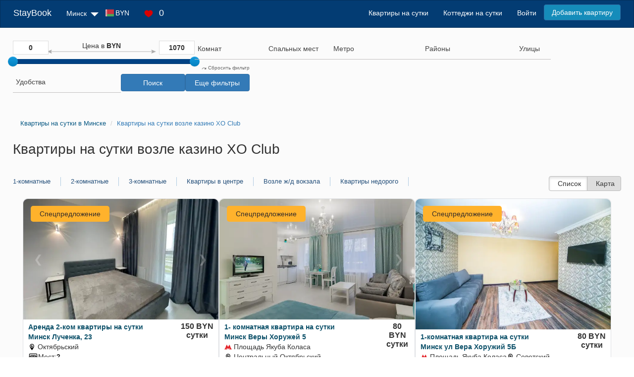

--- FILE ---
content_type: text/html; charset=UTF-8
request_url: https://staybook.by/landmarks-kazino-xo-club/
body_size: 16118
content:
<!DOCTYPE html>
<html lang="ru-RU">
<head>
    <script>
        function seoScriptsLoad() {
            <!-- Google Tag Manager -->
            (function (w, d, s, l, i) {
                w[l] = w[l] || [];
                w[l].push({
                    'gtm.start':
                        new Date().getTime(), event: 'gtm.js'
                });
                var f = d.getElementsByTagName(s)[0],
                    j = d.createElement(s), dl = l != 'dataLayer' ? '&l=' + l : '';
                j.async = true;
                j.src =
                    'https://www.googletagmanager.com/gtm.js?id=' + i + dl;
                f.parentNode.insertBefore(j, f);
            })(window, document, 'script', 'dataLayer', 'GTM-P5FL59KS');
            <!-- End Google Tag Manager -->
            document.removeEventListener('mousemove', seoScriptsLoad, false);
            document.removeEventListener('touchstart', seoScriptsLoad, false);
            document.removeEventListener('scroll', seoScriptsLoad, false);
        }

        document.addEventListener('mousemove', seoScriptsLoad, false);
        document.addEventListener('touchstart', seoScriptsLoad, false);
        document.addEventListener('scroll', seoScriptsLoad, false);
    </script>

    <meta charset="UTF-8">
    <meta name="viewport" content="width=device-width, initial-scale=1">
    <link rel="stylesheet" href="/css/site.min.css?v=1723030153">
    <title>Квартиры на сутки в Минске казино XO Club </title>
    <meta name="description" content="Снять квартиру на сутки возле казино XO Club. Посуточная аренда квартир без посредников ">
<link href="https://s3.staybook.by" rel="preconnect">
<link href="https://fonts.googleapis.com" rel="preconnect">
<link href="https://fonts.gstatic.com" rel="preconnect" crossorigin>
<link type="image/x-icon" href="https://s3.staybook.by/assets/favicon.svg" rel="icon">
<link type="image/png" href="https://s3.staybook.by/assets/192x192android.png" rel="icon" sizes="192x192">
<link type="image/png" href="https://s3.staybook.by/assets/apple-touch-icon-60x60.png" rel="apple-touch-icon" sizes="60x60">
<link href="/assets/3f7ae9a8/css/bootstrap.css?v=1717003835" rel="stylesheet">
<link href="/assets/b88cd62e/css/bootstrap-slider.min.css?v=1717003835" rel="stylesheet">
<link href="/assets/a1d84eaa/css/kv-widgets.min.css?v=1717003835" rel="stylesheet">
<link href="/assets/a9387a6a/css/select2.min.css?v=1717003835" rel="stylesheet">
<link href="/assets/cff414dd/css/select2-addl.min.css?v=1717003835" rel="stylesheet">
<link href="/assets/cff414dd/css/select2-krajee-bs3.min.css?v=1717003835" rel="stylesheet">
<link href="https://s3.staybook.by/assets/normalize.min.css" rel="stylesheet">
<link href="/css/carousel.css?v=1752668990" rel="stylesheet">
<link href="/css/filter_new.min.css?v=1752668990" rel="stylesheet">
<link href="/css/apartment-banner.min.css?v=1752668990" rel="stylesheet">
<link href="/css/apartment-index.min.css?v=1752668990" rel="stylesheet">
<style>#filterapartmentsearch-price_range-slider .slider-selection{background:#bababa}</style>
<script>window.slider_2f3dbce4 = {"min":0,"max":1070,"step":1,"range":true,"value":[0,1070],"id":"filterapartmentsearch-price_range-slider"};

window.s2options_3267a624 = {"themeCss":".select2-container--krajee-bs3","sizeCss":"","doReset":true,"doToggle":false,"doOrder":false};
window.select2_609e39bf = {"allowClear":true,"escapeMarkup":function (markup) { return markup; },"templateResult":function (e) {return e.text},"theme":"krajee-bs3","width":"100%","placeholder":"Комнат","language":"ru-RU"};

window.select2_10a9f88a = {"allowClear":true,"theme":"krajee-bs3","width":"100%","minimumResultsForSearch":Infinity,"placeholder":"Спальных мест","language":"ru-RU"};

window.select2_3a1520f3 = {"allowClear":true,"theme":"krajee-bs3","width":"100%","minimumResultsForSearch":Infinity,"placeholder":"Метро","language":"ru-RU"};

window.select2_8baaa4ae = {"allowClear":true,"escapeMarkup":function (markup) { return markup; },"templateResult":function (e) {return e.text},"theme":"krajee-bs3","width":"100%","minimumResultsForSearch":Infinity,"placeholder":"Районы","language":"ru-RU"};

window.select2_8bedadb5 = {"allowClear":true,"minimumInputLength":3,"language":{"errorLoading":function () { return 'Waiting for results...'; }},"ajax":{"url":"\/street\/","dataType":"json","data":function(params) { return {q:params.term}; }},"escapeMarkup":function (markup) { return markup; },"templateResult":function (e) {return e.text},"theme":"krajee-bs3","width":"100%","minimumResultsForSearch":Infinity,"placeholder":"Улицы"};

window.select2_85f3c151 = {"allowClear":true,"theme":"krajee-bs3","width":"100%","minimumResultsForSearch":Infinity,"placeholder":"Удобства","language":"ru-RU"};
</script>            
                <meta name="csrf-param" content="_csrf">
<meta name="csrf-token" content="lFdQ-ylzMH9-wkUl6jDx59lThiXsFyW0G6_9x_yIDXzfNDi9djp4FEj6B0-AAsm-7D__QN5Eb-ws5JGIls1EFQ==">
    <link rel="canonical" href="https://staybook.by/landmarks-kazino-xo-club/"></head>
<body>
<!-- Google Tag Manager (noscript) -->
<noscript>
    <iframe src="https://www.googletagmanager.com/ns.html?id=GTM-P5FL59KS"
            height="0" width="0" style="display:none;visibility:hidden"></iframe>
</noscript>
<!-- End Google Tag Manager (noscript) -->


<div class="wrap wrap-bg">
    
<nav id="w3" class="navbar-inverse navbar">
    <div class="container-fluid">
        <div class="navbar-header">
            <button type="button" class="navbar-toggle" data-toggle="collapse" data-target=".navbar-collapse">
                <span class="sr-only">Toggle navigation</span>
                <span class="icon-bar"></span>
                <span class="icon-bar"></span>
                <span class="icon-bar"></span>
            </button>
            <a class="navbar-brand" href="/">StayBook</a>

            <ul class="navbar-nav nav navbar-menu navbar-currency" style="padding: 0; margin: 0;">
                <li class=" dropdown currency_menu">
                    <div class="dropdown-toggle">
                        <div class="menu-currency menu-BYN"></div>
                        BYN                        <img class="sort-icon" src="https://s3.staybook.by/assets/sort-down-24.png" alt="sort-down">
                    </div>
                    <ul class="dropdown-menu" role="menu" style="display: none;">
                                                    <li>
                                <div class="currency-item" data-code="BYN">
                                    <div class="menu-currency-in menu-BYN"></div>Белорусский рубль                                </div>
                            </li>
                                                    <li>
                                <div class="currency-item" data-code="USD">
                                    <div class="menu-currency-in menu-USD"></div>Доллар США                                </div>
                            </li>
                                                    <li>
                                <div class="currency-item" data-code="EUR">
                                    <div class="menu-currency-in menu-EUR"></div>Евро                                </div>
                            </li>
                                                    <li>
                                <div class="currency-item" data-code="RUB">
                                    <div class="menu-currency-in menu-RUB"></div>Российский рубль                                </div>
                            </li>
                                            </ul>
                </li>
            </ul>

            <div class="navbar-menu wishlist_menu">
                <a href="/wishlist/" rel="nofollow">
                    <img class="heart-icon" src="https://s3.staybook.by/assets/heart-18.png" alt="heart-icon">
                    <span class="wishlist_menu_count">0</span>
                </a>
            </div>

        </div>

        <div id="w3-collapse" class="collapse navbar-collapse">
            <ul class="navbar-nav nav">
                <li class="dropdown">
                    <div class="dropdown-toggle">
                        <i class="fas fa-map-marker-alt"></i>
                        Минск                        <img class="sort-icon" src="https://s3.staybook.by/assets/sort-down-24.png" alt="sort-down">
                    </div>
                    <ul class="dropdown-menu" role="menu" style="display: none;">
                                                    <li><a href="http://baranovici.staybook.by/">Барановичи</a></li>
                                                    <li><a href="http://bereza.staybook.by/">Берёза</a></li>
                                                    <li><a href="http://bobrujsk.staybook.by/">Бобруйск</a></li>
                                                    <li><a href="http://borisov.staybook.by/">Борисов</a></li>
                                                    <li><a href="http://brest.staybook.by/">Брест</a></li>
                                                    <li><a href="http://vilejka.staybook.by/">Вилейка</a></li>
                                                    <li><a href="http://vitebsk.staybook.by/">Витебск</a></li>
                                                    <li><a href="http://volkovysk.staybook.by/">Волковыск</a></li>
                                                    <li><a href="http://gomel.staybook.by/">Гомель</a></li>
                                                    <li><a href="http://gorki.staybook.by/">Горки</a></li>
                                                    <li><a href="http://grodno.staybook.by/">Гродно</a></li>
                                                    <li><a href="http://zlobin.staybook.by/">Жлобин</a></li>
                                                    <li><a href="http://zodino.staybook.by/">Жодино</a></li>
                                                    <li><a href="http://kalinkovici.staybook.by/">Калинковичи</a></li>
                                                    <li><a href="http://kobrin.staybook.by/">Кобрин</a></li>
                                                    <li><a href="http://lida.staybook.by/">Лида</a></li>
                                                    <li><a href="http://staybook.by/">Минск</a></li>
                                                    <li><a href="http://mogilev.staybook.by/">Могилев</a></li>
                                                    <li><a href="http://mozyr.staybook.by/">Мозырь</a></li>
                                                    <li><a href="http://molodecno.staybook.by/">Молодечно</a></li>
                                                    <li><a href="http://novogrudok.staybook.by/">Новогрудок</a></li>
                                                    <li><a href="http://novopolock.staybook.by/">Новополоцк</a></li>
                                                    <li><a href="http://orsa.staybook.by/">Орша</a></li>
                                                    <li><a href="http://osipovici.staybook.by/">Осиповичи</a></li>
                                                    <li><a href="http://pinsk.staybook.by/">Пинск</a></li>
                                                    <li><a href="http://polock.staybook.by/">Полоцк</a></li>
                                                    <li><a href="http://recica.staybook.by/">Речица</a></li>
                                                    <li><a href="http://rogacev.staybook.by/">Рогачёв</a></li>
                                                    <li><a href="http://svetlogorsk.staybook.by/">Светлогорск</a></li>
                                                    <li><a href="http://slonim.staybook.by/">Слоним</a></li>
                                                    <li><a href="http://sluck.staybook.by/">Слуцк</a></li>
                                                    <li><a href="http://smorgon.staybook.by/">Сморгонь</a></li>
                                                    <li><a href="http://soligorsk.staybook.by/">Солигорск</a></li>
                                            </ul>
                </li>
                <li class="dropdown currency_menu">
                    <div class="dropdown-toggle">
                        <div class="menu-currency menu-BYN"></div>
                        BYN                        <i class="fas fa-caret-down"></i>
                    </div>
                    <ul class="dropdown-menu" role="menu" style="display: none;">
                                                    <li>
                                <div class="currency-item" data-code="BYN">
                                    <div class="menu-currency-in menu-BYN"></div>Белорусский рубль                                </div>
                            </li>
                                                    <li>
                                <div class="currency-item" data-code="USD">
                                    <div class="menu-currency-in menu-USD"></div>Доллар США                                </div>
                            </li>
                                                    <li>
                                <div class="currency-item" data-code="EUR">
                                    <div class="menu-currency-in menu-EUR"></div>Евро                                </div>
                            </li>
                                                    <li>
                                <div class="currency-item" data-code="RUB">
                                    <div class="menu-currency-in menu-RUB"></div>Российский рубль                                </div>
                            </li>
                                            </ul>
                </li>
                <li>
                    <div class="wishlist_menu">
                        <a href="/wishlist/" rel="nofollow">
                            <img class="heart-icon" src="https://s3.staybook.by/assets/heart-18.png" alt="heart-icon">
                            <span class="wishlist_menu_count">0</span>
                        </a>
                    </div>
                </li>
            </ul>
            <ul class="navbar-nav nav navbar-right">
                                                                                <li> <a href="/">Квартиры на сутки</a></li>
                                                                                                    <li> <a href="/house/">Коттеджи на сутки</a></li>
                                                                                                    <li> <a href="/login" rel="nofollow">Войти</a></li>
                                                                                                    <li> <a class="btn btn-primary menu-btn" href="/signup" rel="nofollow">Добавить квартиру</a></li>
                                                </ul>
        </div>
    </div>
</nav>    <div class="container-fluid content-block">
        

<form id="filter-form" action="/landmarks-kazino-xo-club/" method="GET">    <div class="apartment-search-filter">
    <div class="filter__mobile-button" style="display: none">
            <span class="collapse-filter" data-toggle="collapse" data-target="#filter">
                <i class="fas fa-filter"></i>
                Фильтр
                <i id="chevron" class="pull-right fas fa-chevron-down"></i>
            </span>
    </div>
    <div class="filter-wrapper hidden-xs" id="filter">
        <div class="filter-form__price">
            <div class="price_rage">
                <input type="text" id="min_price" value="0">
                <div class="slide-desc">Цена в <span class="text-bold">BYN</span></div>
                <input type="text" id="max_price" value="1070">
            </div>

            <div class="form-group field-filterapartmentsearch-price_range">

<input type="text" id="filterapartmentsearch-price_range" class="form-control" name="FilterApartmentSearch[price_range]" value="0,1070" data-krajee-slider="slider_2f3dbce4">

<p class="help-block help-block-error"></p>
</div>        </div>
        <div class="form-group field-filterapartmentsearch-room_count">

<div class="kv-plugin-loading loading-filterapartmentsearch-room_count">&nbsp;</div><input type="hidden" name="FilterApartmentSearch[room_count]" value=""><select id="filterapartmentsearch-room_count" class="form-control" name="FilterApartmentSearch[room_count][]" multiple size="4" data-s2-options="s2options_3267a624" data-krajee-select2="select2_609e39bf" style="width: 100%; height: 1px; visibility: hidden;">
<option value="1">Однокомнатные</option>
<option value="2">Двухкомнатные</option>
<option value="3">Трехкомнатные</option>
<option value="4">Студия</option>
</select>

<p class="help-block help-block-error"></p>
</div>        <div class="form-group field-filterapartmentsearch-guest_count">

<div class="kv-plugin-loading loading-filterapartmentsearch-guest_count">&nbsp;</div><select id="filterapartmentsearch-guest_count" class="form-control" name="FilterApartmentSearch[guest_count]" data-s2-options="s2options_3267a624" data-krajee-select2="select2_10a9f88a" style="width: 100%; height: 1px; visibility: hidden;">
<option value="">Спальных мест</option>
<option value="1">1</option>
<option value="2">2</option>
<option value="3">3</option>
<option value="4">4</option>
<option value="5">5</option>
<option value="6">6</option>
<option value="7">7</option>
<option value="8">8</option>
<option value="9">9</option>
<option value="10">10</option>
<option value="11">11</option>
<option value="12">12</option>
<option value="13">13</option>
<option value="14">14</option>
<option value="15">15</option>
</select>

<p class="help-block help-block-error"></p>
</div>                    <div class="form-group field-filterapartmentsearch-subway">

<div class="kv-plugin-loading loading-filterapartmentsearch-subway">&nbsp;</div><input type="hidden" name="FilterApartmentSearch[subway]" value=""><select id="filterapartmentsearch-subway" class="form-control" name="FilterApartmentSearch[subway][]" multiple size="4" data-s2-options="s2options_3267a624" data-krajee-select2="select2_3a1520f3" style="width: 100%; height: 1px; visibility: hidden;">
<option value="avtozavodskaa">Автозаводская</option>
<option value="akademia-nauk">Академия наук</option>
<option value="aerodromnaa">Аэродромная</option>
<option value="borisovskij-trakt">Борисовский тракт</option>
<option value="vostok">Восток</option>
<option value="grusevka">Грушевка</option>
<option value="institut-kultury">Институт Культуры</option>
<option value="kamennaa-gorka">Каменная Горка</option>
<option value="kovalskaa-sloboda">Ковальская Слобода</option>
<option value="kuncevsina">Кунцевщина</option>
<option value="kupalovskaa">Купаловская</option>
<option value="malinovka">Малиновка</option>
<option value="mihalovo">Михалово</option>
<option value="mogilevskaa">Могилёвская</option>
<option value="molodeznaa">Молодёжная</option>
<option value="moskovskaa">Московская</option>
<option value="nemiga">Немига</option>
<option value="oktabrskaa">Октябрьская</option>
<option value="park-celuskincev">Парк Челюскинцев</option>
<option value="partizanskaa">Партизанская</option>
<option value="pervomajskaa">Первомайская</option>
<option value="petrovsina">Петровщина</option>
<option value="plosad-lenina">Площадь Ленина</option>
<option value="plosad-pobedy">Площадь Победы</option>
<option value="plosad-akuba-kolasa">Площадь Якуба Коласа</option>
<option value="proletarskaa">Пролетарская</option>
<option value="puskinskaa">Пушкинская</option>
<option value="sportivnaa">Спортивная</option>
<option value="traktornyj-zavod">Тракторный завод</option>
<option value="uruce">Уручье</option>
<option value="frunzenskaa">Фрунзенская</option>
</select>

<p class="help-block help-block-error"></p>
</div>        
        <div class="form-group field-filterapartmentsearch-area">

<div class="kv-plugin-loading loading-filterapartmentsearch-area">&nbsp;</div><input type="hidden" name="FilterApartmentSearch[area]" value=""><select id="filterapartmentsearch-area" class="form-control" name="FilterApartmentSearch[area][]" multiple size="4" data-s2-options="s2options_3267a624" data-krajee-select2="select2_8baaa4ae" style="width: 100%; height: 1px; visibility: hidden;">
<optgroup label="Административные">
<option value="zavodskoj-rajon">Заводской</option>
<option value="leninskij-rajon">Ленинский</option>
<option value="moskovskij-rajon">Московский</option>
<option value="oktabrskij-rajon">Октябрьский</option>
<option value="partizanskij-rajon">Партизанский</option>
<option value="pervomajskij-rajon">Первомайский</option>
<option value="sovetskij-rajon">Советский</option>
<option value="frunzenskij-rajon">Фрунзенский</option>
<option value="centralnyj-rajon">Центральный</option>
</optgroup>
<optgroup label="Микрорайон">
<option value="akademgorodok">Академгородок</option>
<option value="akademia-nauk">Академия Наук</option>
<option value="angarskaa">Ангарская</option>
<option value="aerodromnaa">Аэродромная</option>
<option value="brilevici">Брилевичи</option>
<option value="verhnij-gorod">Верхний город</option>
<option value="vesnanka">Веснянка</option>
<option value="vostok">Восток</option>
<option value="vostocnyj">Восточный</option>
<option value="grusevka">Грушевка</option>
<option value="dombrovka">Домбровка</option>
<option value="zapad">Запад</option>
<option value="zaslavskaa">Заславская</option>
<option value="zelenyj-lug">Зеленый Луг</option>
<option value="kaskad">Каскад</option>
<option value="komarovka">Комаровка</option>
<option value="krasnyj-bor">Красный Бор</option>
<option value="kuncevsina">Кунцевщина</option>
<option value="kurasovsina">Курасовщина</option>
<option value="losica">Лошица</option>
<option value="malinovka">Малиновка</option>
<option value="masukovsina">Масюковщина</option>
<option value="maak-minska">Маяк Минска</option>
<option value="minsk-mir">Минск Мир</option>
<option value="mihalovo">Михалово</option>
<option value="petrovsina">Петровщина</option>
<option value="pulihova">Пулихова</option>
<option value="rakovskoe-sosse">Раковское шоссе</option>
<option value="rzavec">Ржавец</option>
<option value="selhozposelok">Сельхозпоселок</option>
<option value="semasko">Семашко</option>
<option value="serebranka">Серебрянка</option>
<option value="serova">Серова</option>
<option value="slepanka">Слепянка</option>
<option value="stepanka">Степянка</option>
<option value="storozovka">Сторожовка</option>
<option value="suharevo">Сухарево</option>
<option value="tivali">Тивали</option>
<option value="troickoe-predmeste">Троицкое предместье</option>
<option value="uruce">Уручье</option>
<option value="harkovskaa">Харьковская</option>
<option value="cizovka">Чижовка</option>
<option value="sabany">Шабаны</option>
<option value="ugo-zapad">Юго-Запад</option>
</optgroup>
</select>

<p class="help-block help-block-error"></p>
</div>        
            <div class="form-group field-filterapartmentsearch-address">

<div class="kv-plugin-loading loading-filterapartmentsearch-address">&nbsp;</div><input type="hidden" name="FilterApartmentSearch[address]" value=""><select id="filterapartmentsearch-address" class="form-control" name="FilterApartmentSearch[address][]" multiple size="4" data-s2-options="s2options_3267a624" data-krajee-select2="select2_8bedadb5" style="width: 100%; height: 1px; visibility: hidden;">

</select>

<p class="help-block help-block-error"></p>
</div>        
        <div class="form-group field-filterapartmentsearch-equips">

<div class="kv-plugin-loading loading-filterapartmentsearch-equips">&nbsp;</div><input type="hidden" name="FilterApartmentSearch[equips]" value=""><select id="filterapartmentsearch-equips" class="form-control" name="FilterApartmentSearch[equips][]" multiple size="4" data-s2-options="s2options_3267a624" data-krajee-select2="select2_85f3c151" style="width: 100%; height: 1px; visibility: hidden;">
<option value="17">Балкон (Лоджия)</option>
<option value="23">Блендер</option>
<option value="13">Бойлер</option>
<option value="49">Бронированная дверь</option>
<option value="30">Ванна</option>
<option value="37">Вентилятор</option>
<option value="40">Водонагреватель</option>
<option value="38">Гладильная доска</option>
<option value="51">Детская кроватка</option>
<option value="50">Детский стул для кормления</option>
<option value="16">Джакузи</option>
<option value="47">Домашний кинотеатр</option>
<option value="48">Домофон</option>
<option value="29">Духовка</option>
<option value="18">Душевая кабина</option>
<option value="31">Запасные полотенца</option>
<option value="2">Интернет</option>
<option value="46">Кабельное ТВ</option>
<option value="44">Камин</option>
<option value="4">Кондиционер</option>
<option value="24">Кофеварка</option>
<option value="36">Кофемашина</option>
<option value="8">Микроволновая печь</option>
<option value="35">Ортопедическая кровать</option>
<option value="5">Парковка</option>
<option value="10">Плита</option>
<option value="39">Пол с подогревом</option>
<option value="41">Постельное белье</option>
<option value="28">Посуда</option>
<option value="27">Посудомоечная машина</option>
<option value="33">Сауна</option>
<option value="34">Сейф</option>
<option value="45">Спутниковое ТВ</option>
<option value="6">Стиральная машина</option>
<option value="43">Стиральный порошок</option>
<option value="25">Столовые приборы</option>
<option value="42">Сушилка для белья</option>
<option value="3">Телевизор</option>
<option value="52">Терраса</option>
<option value="26">Тостер</option>
<option value="32">Туалетные принадлежности</option>
<option value="12">Утюг</option>
<option value="11">Фен</option>
<option value="7">Холодильник</option>
<option value="9">Электрочайник</option>
</select>

<p class="help-block help-block-error"></p>
</div>        <div class="filter-buttons">
            <a href="/" class="filter_clean"><img class="sort-icon" src="https://s3.staybook.by/assets/redo-10.png" alt="redo"> Сбросить фильтр</a>
            <button type="submit" id="search_btn" class="btn btn-primary">Поиск</button>            <button type="button" id="view_more_filters" class="btn btn-primary" onclick="$ (&quot;#more_filters&quot;).toggle (); ">Еще фильтры</button>        </div>
    </div>
    </div>
<div class="row" id="more_filters" style='display: none; '>
    <div class="col-xs-6 col-md-6 col-lg-2">
        <div class="filter-title">Условия заселения</div>
        <div>
            <div class="checkbox"><label><input type="checkbox" name="FilterApartmentSearch[check_in]" value="1">расчетный час 12:00</label></div>
            <div class="checkbox"><label><input type="checkbox" name="FilterApartmentSearch[check_in]" value="2">заселение круглосуточно</label></div>
            <div class="checkbox"><label><input type="checkbox" name="FilterApartmentSearch[check_in]" value="3">отчетные документы</label></div>
            <div class="checkbox"><label><input type="checkbox" name="FilterApartmentSearch[check_in]" value="4">без депозита</label></div>
            <div class="checkbox"><label><input type="checkbox" name="FilterApartmentSearch[check_in]" value="5">вечеринки запрещены</label></div>
            <div class="checkbox"><label><input type="checkbox" name="FilterApartmentSearch[check_in]" value="6">курить на балконе</label></div>
            <div class="checkbox"><label><input type="checkbox" name="FilterApartmentSearch[check_in]" value="7">трансфер</label></div>
            <div class="checkbox"><label><input type="checkbox" name="FilterApartmentSearch[check_in]" value="8">с питомцами разрешено</label></div>
            <div class="checkbox"><label><input type="checkbox" name="FilterApartmentSearch[check_in]" value="9">с детьми разрешено</label></div>
            <div class="checkbox"><label><input type="checkbox" name="FilterApartmentSearch[check_in]" value="10">бесконтактное заселение</label></div>
            <div class="checkbox"><label><input type="checkbox" name="FilterApartmentSearch[check_in]" value="11">без посредников</label></div>
            <div class="checkbox"><label><input type="checkbox" name="FilterApartmentSearch[check_in]" value="12">ранний заезд</label></div>
            <div class="checkbox"><label><input type="checkbox" name="FilterApartmentSearch[check_in]" value="13">поздний выезд</label></div>
        </div>
    </div>
    <div class="col-xs-6 col-md-6 col-lg-2">
        <div class="filter-title">На территории</div>
        <div>
            <div class="checkbox"><label><input type="checkbox" name="FilterApartmentSearch[outdoor_facilities]" value="1">Огороженная территория</label></div>
            <div class="checkbox"><label><input type="checkbox" name="FilterApartmentSearch[outdoor_facilities]" value="2">Видеонаблюдение</label></div>
            <div class="checkbox"><label><input type="checkbox" name="FilterApartmentSearch[outdoor_facilities]" value="3">Беседка</label></div>
            <div class="checkbox"><label><input type="checkbox" name="FilterApartmentSearch[outdoor_facilities]" value="4">Детская площадка</label></div>
            <div class="checkbox"><label><input type="checkbox" name="FilterApartmentSearch[outdoor_facilities]" value="5">Бассейн</label></div>
            <div class="checkbox"><label><input type="checkbox" name="FilterApartmentSearch[outdoor_facilities]" value="6">Терраса</label></div>
        </div>
        <div class="filter-title">Парковка</div>
        <div>
            <div class="checkbox"><label><input type="checkbox" name="FilterApartmentSearch[parking_type]" value="3">Открытая</label></div>
            <div class="checkbox"><label><input type="checkbox" name="FilterApartmentSearch[parking_type]" value="4">Закрытая</label></div>
            <div class="checkbox"><label><input type="checkbox" name="FilterApartmentSearch[parking_type]" value="5">Многоуровневая</label></div>
            <div class="checkbox"><label><input type="checkbox" name="FilterApartmentSearch[parking_type]" value="6">Подземная</label></div>
        </div>
    </div>
    <div class="col-xs-6 col-md-6 col-lg-2">
        <div class="filter-title">Способы оплаты</div>
        <div>
            <div class="checkbox"><label><input type="checkbox" name="FilterApartmentSearch[payment_methods]" value="7">Наличными</label></div>
            <div class="checkbox"><label><input type="checkbox" name="FilterApartmentSearch[payment_methods]" value="8">Банковской картой</label></div>
            <div class="checkbox"><label><input type="checkbox" name="FilterApartmentSearch[payment_methods]" value="9">Безналичным платежом</label></div></div>
    </div>
    <div class="col-xs-6 col-md-6 col-lg-2">
        <div class="filter-title">Тип дома</div>
        <div>
            <div class="checkbox"><label><input type="checkbox" name="FilterApartmentSearch[building_type]" value="10">Кирпичный</label></div>
            <div class="checkbox"><label><input type="checkbox" name="FilterApartmentSearch[building_type]" value="11">Панельный</label></div>
            <div class="checkbox"><label><input type="checkbox" name="FilterApartmentSearch[building_type]" value="12">Монолитный</label></div>
        </div>            
        <div class="filter-title">Лифт</div>
        <div>
            <div class="checkbox"><label><input type="checkbox" name="FilterApartmentSearch[elevator_type]" value="13">Есть любой</label></div>
            <div class="checkbox"><label><input type="checkbox" name="FilterApartmentSearch[elevator_type]" value="14">Есть грузовой</label></div>
            <div class="checkbox"><label><input type="checkbox" name="FilterApartmentSearch[elevator_type]" value="14">Доступ для инвалидов</label></div>
        </div>
        <div class="filter-title">Год постройки</div>
        <div class="filter-min-max">
            <input type="text" class="filter-min" name="FilterApartmentSearch[min_year]" placeholder="от"><input type="text" class="filter-max" name="FilterApartmentSearch[max_year]" placeholder="до">
        </div>
    </div>
    <div class="col-xs-6 col-md-6 col-lg-2">
        <div class="filter-title">Этаж и площадь</div>
        <div class="filter-min-max">
            <input type="text" class="filter-min" name="FilterApartmentSearch[min_floor]" placeholder="от 1"><input type="text" class="filter-max" name="FilterApartmentSearch[max_floor]" placeholder="до 25">
        </div>
        <div class="checkbox">
            <label>
                <input type="checkbox" name="FilterApartmentSearch[not_first_floor]" value="1">Не первый
            </label>
        </div>
        <div class="checkbox">
            <label>
                <input type="checkbox" name="FilterApartmentSearch[not_last_floor]" value="1" >Не последний
            </label>
        </div>
        <div class="checkbox">
            <label>
                <input type="checkbox" name="FilterApartmentSearch[only_last_floor]" value="1">Только последний
            </label>
        </div> 
        <div class="checkbox">
            <label>
                <input type="checkbox" name="FilterApartmentSearch[not_last_floor]" value="1">Не цокольный
            </label>
        </div>
        <div class="filter-min-max">
            <input type="text" class="filter-min" name="FilterApartmentSearch[min_area]" placeholder="от 20"><input type="text" class="filter-max" name="FilterApartmentSearch[max_area]" placeholder="до 140">
        </div>
    </div>
    <div class="col-xs-6 col-md-6 col-lg-2">
        <div class="filter-title">Ремонт</div>
        <div>
            <div class="checkbox"><label><input type="checkbox" name="FilterApartmentSearch[apartment_condition]" value="15">Без ремонта</label></div>
            <div class="checkbox"><label><input type="checkbox" name="FilterApartmentSearch[apartment_condition]" value="16">Косметический</label></div>
            <div class="checkbox"><label><input type="checkbox" name="FilterApartmentSearch[apartment_condition]" value="17">Евроремонт</label></div>
            <div class="checkbox"><label><input type="checkbox" name="FilterApartmentSearch[apartment_condition]" value="18">Дизайнерский</label></div>
        </div>            
        <div class="filter-title">Вид из окна</div>
        <div>
            <div class="checkbox"><label><input type="checkbox" name="FilterApartmentSearch[apartment_view]" value="19">Во двор</label></div>
            <div class="checkbox"><label><input type="checkbox" name="FilterApartmentSearch[apartment_view]" value="20">На улицу</label></div></div>
    </div>
</div>
</form>
    <div class="row">
        <div class="col-md-12 index-page__title">
            <ul class="breadcrumb" itemscope itemtype="http://schema.org/BreadcrumbList"><li itemprop="itemListElement" itemscope itemtype="http://schema.org/ListItem"><a href="/" itemprop="item"><span itemprop="name">Квартиры на сутки в Минске</span></a><meta itemprop="position" content="1"></li>
<li itemprop="itemListElement" itemscope itemtype="http://schema.org/ListItem"><a href="/landmarks-kazino-xo-club/" itemprop="item"><span itemprop="name">Квартиры на сутки возле казино XO Club</span></a><meta itemprop="position" content="2"></li>
</ul>                            <h1>Квартиры на сутки возле казино XO Club</h1>                                    <div class="link-page-top">
    <div class='link-page-top__block'><a href="/odnokomnatnye/" title="Однокомнатные квартиры на сутки в Минске">1-комнатные</a><a href="/dvuhkomnatnye/" title="Двухкомнатные квартиры на сутки в Минске">2-комнатные</a><a href="/trehkomnatnye/" title="Трехкомнатные квартиры на сутки в Минске">3-комнатные</a></div><div class='link-page-top__block'><a href="/center/" title="Квартиры на сутки в центре Минска">Квартиры в центре</a><a href="/zhdvokzal/" title="Квартиры на сутки возле ж/д вокзала">Возле ж/д вокзала</a><a href="/nedorogo/" title="Квартиры на сутки в Минске недорого.">Квартиры недорого</a></div>
</div>            <div class="show-options btn-group list-options index-page">
                <span class="btn active btn-list">
                    <i class="fa fa-bars" aria-hidden="true"></i>Список</span>
                <span class="btn btn-map-show">
                   <a href="/map/"> <i class="fa fa-map-marker" aria-hidden="true"></i>Карта</a></span>
            </div>
        </div>
    </div>
    <div class="apartment-index">
        <div class="banners">
                    <figure class="banner__item">
                <span class="favorite"
                      data-user_id=""
                      data-id="33703"
                      data-type='apartment'>
                    <i class="far fa-heart"></i>
                </span>
            <span class="item-object__premium">
                    <span>Спецпредложение</span>
                </span>
            <div class="item-object__photo">
                <div class="carousel carousel-banner">

                    <div class="carousel-inner">
                                                    <img class="carousel-item"                                  src='https://s3.staybook.by/images/apartment/33703/photo0-apartament-33703-lucenka-23-650.webp' width="443" height="260"
                                 alt='Лученка, 23'>
                                                    <img class="carousel-item"  loading="lazy"                                  src='https://s3.staybook.by/images/apartment/33703/photo1-apartament-33703-lucenka-23-650.webp' width="443" height="260"
                                 alt='Лученка, 23'>
                                                    <img class="carousel-item"  loading="lazy"                                  src='https://s3.staybook.by/images/apartment/33703/photo2-apartament-33703-lucenka-23-650.webp' width="443" height="260"
                                 alt='Лученка, 23'>
                                                    <img class="carousel-item"  loading="lazy"                                  src='https://s3.staybook.by/images/apartment/33703/photo3-apartament-33703-lucenka-23-650.webp' width="443" height="260"
                                 alt='Лученка, 23'>
                                                    <img class="carousel-item"  loading="lazy"                                  src='https://s3.staybook.by/images/apartment/33703/photo4-apartament-33703-lucenka-23-650.webp' width="443" height="260"
                                 alt='Лученка, 23'>
                                                    <img class="carousel-item"  loading="lazy"                                  src='https://s3.staybook.by/images/apartment/33703/photo5-apartament-33703-lucenka-23-650.webp' width="443" height="260"
                                 alt='Лученка, 23'>
                                                    <img class="carousel-item"  loading="lazy"                                  src='https://s3.staybook.by/images/apartment/33703/photo6-apartament-33703-lucenka-23-650.webp' width="443" height="260"
                                 alt='Лученка, 23'>
                                                    <img class="carousel-item"  loading="lazy"                                  src='https://s3.staybook.by/images/apartment/33703/photo7-apartament-33703-lucenka-23-650.webp' width="443" height="260"
                                 alt='Лученка, 23'>
                                                    <img class="carousel-item"  loading="lazy"                                  src='https://s3.staybook.by/images/apartment/33703/photo8-apartament-33703-lucenka-23-650.webp' width="443" height="260"
                                 alt='Лученка, 23'>
                                                    <img class="carousel-item"  loading="lazy"                                  src='https://s3.staybook.by/images/apartment/33703/photo9-apartament-33703-lucenka-23-650.webp' width="443" height="260"
                                 alt='Лученка, 23'>
                                                    <img class="carousel-item"  loading="lazy"                                  src='https://s3.staybook.by/images/apartment/33703/photo10-apartament-33703-lucenka-23-650.webp' width="443" height="260"
                                 alt='Лученка, 23'>
                                                    <img class="carousel-item"  loading="lazy"                                  src='https://s3.staybook.by/images/apartment/33703/photo11-apartament-33703-lucenka-23-650.webp' width="443" height="260"
                                 alt='Лученка, 23'>
                                                    <img class="carousel-item"  loading="lazy"                                  src='https://s3.staybook.by/images/apartment/33703/photo12-apartament-33703-lucenka-23-650.webp' width="443" height="260"
                                 alt='Лученка, 23'>
                                                    <img class="carousel-item"  loading="lazy"                                  src='https://s3.staybook.by/images/apartment/33703/photo13-apartament-33703-lucenka-23-650.webp' width="443" height="260"
                                 alt='Лученка, 23'>
                                                    <img class="carousel-item"  loading="lazy"                                  src='https://s3.staybook.by/images/apartment/33703/photo14-apartament-33703-lucenka-23-650.webp' width="443" height="260"
                                 alt='Лученка, 23'>
                                                    <img class="carousel-item"  loading="lazy"                                  src='https://s3.staybook.by/images/apartment/33703/photo15-apartament-33703-lucenka-23-650.webp' width="443" height="260"
                                 alt='Лученка, 23'>
                                                    <img class="carousel-item"  loading="lazy"                                  src='https://s3.staybook.by/images/apartment/33703/photo16-apartament-33703-lucenka-23-650.webp' width="443" height="260"
                                 alt='Лученка, 23'>
                                                    <img class="carousel-item"  loading="lazy"                                  src='https://s3.staybook.by/images/apartment/33703/photo17-apartament-33703-lucenka-23-650.webp' width="443" height="260"
                                 alt='Лученка, 23'>
                                                    <img class="carousel-item"  loading="lazy"                                  src='https://s3.staybook.by/images/apartment/33703/photo18-apartament-33703-lucenka-23-650.webp' width="443" height="260"
                                 alt='Лученка, 23'>
                                                    <img class="carousel-item"  loading="lazy"                                  src='https://s3.staybook.by/images/apartment/33703/photo19-apartament-33703-lucenka-23-650.webp' width="443" height="260"
                                 alt='Лученка, 23'>
                                            </div>
                    <button class="prev">❮</button>
                    <button class="next">❯</button>
                </div>
            </div>
            <div class="banner__item__description">
                <div class="banner__info">
                    <div class="banner__info__left">
                        <a class="item-object__info-address"
                           href="/apartament-33703-lucenka-23/">Аренда 2-ком квартиры на сутки <br>Минск Лученка, 23                        </a>
                                                    <div class="banner__info-metro">
                                <div>
                                                                    </div>
                                <div>
                                                                            <img src="https://s3.staybook.by/assets/point-15.png" width="15"
                                             height="15" alt="Город">
                                        Октябрьский                                                                     </div>
                            </div>
                                            </div>

                    <div class="banner__info__right">
                        <div class="item-object__price">
                            <div class="first-price">150 BYN<br> сутки</div>
                        </div>
                    </div>

                </div>
                <div class="banner__info">
                    <div class="banner__info__left">
                        <div class="banner__info-room">
                            <img src="https://s3.staybook.by/assets/bed-20.png" width="20" height="20"
                                 class="place-logo" alt="Мест">
                            <span>Мест:</span>
                            <span class="text-bold">2</span>
                        </div>
                        <div class="banner__user-name">
                            <img src="https://s3.staybook.by/assets/person-20.png" width="20" height="20"
                                 class="metro_logo"
                                 alt="арендодатель">
                            Екатерина                        </div>

                    </div>
                    <div class="banner__info__right">
                        <div class="item-object__description">
                            Минск мир. Панорамные окна                        </div>
                    </div>
                </div>
                <div class="banner__info banner__phone">
                                            <div class="item-object__user-phone">
                            <a href="#" rel="nofollow" class="show_user-phone">
                                +375 29 319...                                <img src="https://s3.staybook.by/assets/double-right-15.png" class="group_img"
                                     alt="Телефон">
                            </a>
                            <a class="full_user-phone" rel="nofollow"
                               href="tel:+375293197117">+375 29 319-71-17                            </a>
                            <a rel="nofollow" class="item-object__user-phone-button"
                               href="tel:+375293197117">
                                Позвонить
                            </a>
                        </div>
                                    </div>
            </div>
        </figure>
                    <figure class="banner__item">
                <span class="favorite"
                      data-user_id=""
                      data-id="31467"
                      data-type='apartment'>
                    <i class="far fa-heart"></i>
                </span>
            <span class="item-object__premium">
                    <span>Спецпредложение</span>
                </span>
            <div class="item-object__photo">
                <div class="carousel carousel-banner">

                    <div class="carousel-inner">
                                                    <img class="carousel-item"                                  src='https://s3.staybook.by/images/apartment/31467/photo10-apartament-31467-very-horuzej-5-650.webp' width="443" height="260"
                                 alt='Веры Хоружей 5'>
                                                    <img class="carousel-item"  loading="lazy"                                  src='https://s3.staybook.by/images/apartment/31467/photo0-apartament-31467-very-horuzej-5-650.webp' width="443" height="260"
                                 alt='Веры Хоружей 5'>
                                                    <img class="carousel-item"  loading="lazy"                                  src='https://s3.staybook.by/images/apartment/31467/photo1-apartament-31467-very-horuzej-5-650.webp' width="443" height="260"
                                 alt='Веры Хоружей 5'>
                                                    <img class="carousel-item"  loading="lazy"                                  src='https://s3.staybook.by/images/apartment/31467/photo2-apartament-31467-very-horuzej-5-650.webp' width="443" height="260"
                                 alt='Веры Хоружей 5'>
                                                    <img class="carousel-item"  loading="lazy"                                  src='https://s3.staybook.by/images/apartment/31467/photo3-apartament-31467-very-horuzej-5-650.webp' width="443" height="260"
                                 alt='Веры Хоружей 5'>
                                                    <img class="carousel-item"  loading="lazy"                                  src='https://s3.staybook.by/images/apartment/31467/photo4-apartament-31467-very-horuzej-5-650.webp' width="443" height="260"
                                 alt='Веры Хоружей 5'>
                                                    <img class="carousel-item"  loading="lazy"                                  src='https://s3.staybook.by/images/apartment/31467/photo5-apartament-31467-very-horuzej-5-650.webp' width="443" height="260"
                                 alt='Веры Хоружей 5'>
                                                    <img class="carousel-item"  loading="lazy"                                  src='https://s3.staybook.by/images/apartment/31467/photo6-apartament-31467-very-horuzej-5-650.webp' width="443" height="260"
                                 alt='Веры Хоружей 5'>
                                                    <img class="carousel-item"  loading="lazy"                                  src='https://s3.staybook.by/images/apartment/31467/photo7-apartament-31467-very-horuzej-5-650.webp' width="443" height="260"
                                 alt='Веры Хоружей 5'>
                                                    <img class="carousel-item"  loading="lazy"                                  src='https://s3.staybook.by/images/apartment/31467/photo8-apartament-31467-very-horuzej-5-650.webp' width="443" height="260"
                                 alt='Веры Хоружей 5'>
                                                    <img class="carousel-item"  loading="lazy"                                  src='https://s3.staybook.by/images/apartment/31467/photo9-apartament-31467-very-horuzej-5-650.webp' width="443" height="260"
                                 alt='Веры Хоружей 5'>
                                                    <img class="carousel-item"  loading="lazy"                                  src='https://s3.staybook.by/images/apartment/31467/photo11-apartament-31467-very-horuzej-5-650.webp' width="443" height="260"
                                 alt='Веры Хоружей 5'>
                                            </div>
                    <button class="prev">❮</button>
                    <button class="next">❯</button>
                </div>
            </div>
            <div class="banner__item__description">
                <div class="banner__info">
                    <div class="banner__info__left">
                        <a class="item-object__info-address"
                           href="/apartament-31467-very-horuzej-5/">1- комнатная квартира на сутки <br>Минск Веры Хоружей 5                        </a>
                                                    <div class="banner__info-metro">
                                <div>
                                                                            <img src="https://s3.staybook.by/assets/subway-15.png" width="15"
                                             height="15" alt="metro">
                                        Площадь Якуба Коласа                                                                    </div>
                                <div>
                                                                            <img src="https://s3.staybook.by/assets/point-15.png" width="15"
                                             height="15" alt="Город">
                                        Центральный Октябрьский                                                                     </div>
                            </div>
                                            </div>

                    <div class="banner__info__right">
                        <div class="item-object__price">
                            <div class="first-price">80 BYN<br> сутки</div>
                        </div>
                    </div>

                </div>
                <div class="banner__info">
                    <div class="banner__info__left">
                        <div class="banner__info-room">
                            <img src="https://s3.staybook.by/assets/bed-20.png" width="20" height="20"
                                 class="place-logo" alt="Мест">
                            <span>Мест:</span>
                            <span class="text-bold">3</span>
                        </div>
                        <div class="banner__user-name">
                            <img src="https://s3.staybook.by/assets/person-20.png" width="20" height="20"
                                 class="metro_logo"
                                 alt="арендодатель">
                            Ксения                        </div>

                    </div>
                    <div class="banner__info__right">
                        <div class="item-object__description">
                            Очаровательная квартирка в аренду, центр Минска                        </div>
                    </div>
                </div>
                <div class="banner__info banner__phone">
                                            <div class="item-object__user-phone">
                            <a href="#" rel="nofollow" class="show_user-phone">
                                +375 29 133...                                <img src="https://s3.staybook.by/assets/double-right-15.png" class="group_img"
                                     alt="Телефон">
                            </a>
                            <a class="full_user-phone" rel="nofollow"
                               href="tel:+375291331617">+375 29 133-16-17                            </a>
                            <a rel="nofollow" class="item-object__user-phone-button"
                               href="tel:+375291331617">
                                Позвонить
                            </a>
                        </div>
                                    </div>
            </div>
        </figure>
                    <figure class="banner__item">
                <span class="favorite"
                      data-user_id=""
                      data-id="34705"
                      data-type='apartment'>
                    <i class="far fa-heart"></i>
                </span>
            <span class="item-object__premium">
                    <span>Спецпредложение</span>
                </span>
            <div class="item-object__photo">
                <div class="carousel carousel-banner">

                    <div class="carousel-inner">
                                                    <img class="carousel-item"                                  src='https://s3.staybook.by/images/apartment/34705/photo1740915117-apartament-34705-5-650.webp' width="443" height="260"
                                 alt='ул Вера Хоружий 5Б'>
                                                    <img class="carousel-item"  loading="lazy"                                  src='https://s3.staybook.by/images/apartment/34705/photo1339419136-apartament-34705-5-650.webp' width="443" height="260"
                                 alt='ул Вера Хоружий 5Б'>
                                                    <img class="carousel-item"  loading="lazy"                                  src='https://s3.staybook.by/images/apartment/34705/photo1995311829-apartament-34705-5-650.webp' width="443" height="260"
                                 alt='ул Вера Хоружий 5Б'>
                                                    <img class="carousel-item"  loading="lazy"                                  src='https://s3.staybook.by/images/apartment/34705/photo2132062225-apartament-34705-5-650.webp' width="443" height="260"
                                 alt='ул Вера Хоружий 5Б'>
                                                    <img class="carousel-item"  loading="lazy"                                  src='https://s3.staybook.by/images/apartment/34705/photo1889245987-apartament-34705-5-650.webp' width="443" height="260"
                                 alt='ул Вера Хоружий 5Б'>
                                                    <img class="carousel-item"  loading="lazy"                                  src='https://s3.staybook.by/images/apartment/34705/photo1073804640-apartament-34705-5-650.webp' width="443" height="260"
                                 alt='ул Вера Хоружий 5Б'>
                                            </div>
                    <button class="prev">❮</button>
                    <button class="next">❯</button>
                </div>
            </div>
            <div class="banner__item__description">
                <div class="banner__info">
                    <div class="banner__info__left">
                        <a class="item-object__info-address"
                           href="/apartament-34705-5/">1-комнатная квартира на сутки <br>Минск ул Вера Хоружий 5Б                        </a>
                                                    <div class="banner__info-metro">
                                <div>
                                                                            <img src="https://s3.staybook.by/assets/subway-15.png" width="15"
                                             height="15" alt="metro">
                                        Площадь Якуба Коласа                                                                    </div>
                                <div>
                                                                            <img src="https://s3.staybook.by/assets/point-15.png" width="15"
                                             height="15" alt="Город">
                                        Советский                                                                     </div>
                            </div>
                                            </div>

                    <div class="banner__info__right">
                        <div class="item-object__price">
                            <div class="first-price">80 BYN<br> сутки</div>
                        </div>
                    </div>

                </div>
                <div class="banner__info">
                    <div class="banner__info__left">
                        <div class="banner__info-room">
                            <img src="https://s3.staybook.by/assets/bed-20.png" width="20" height="20"
                                 class="place-logo" alt="Мест">
                            <span>Мест:</span>
                            <span class="text-bold">4</span>
                        </div>
                        <div class="banner__user-name">
                            <img src="https://s3.staybook.by/assets/person-20.png" width="20" height="20"
                                 class="metro_logo"
                                 alt="арендодатель">
                            Александр                        </div>

                    </div>
                    <div class="banner__info__right">
                        <div class="item-object__description">
                            центр, комаровский рынок                        </div>
                    </div>
                </div>
                <div class="banner__info banner__phone">
                                            <div class="item-object__user-phone">
                            <a href="#" rel="nofollow" class="show_user-phone">
                                +375 29 665...                                <img src="https://s3.staybook.by/assets/double-right-15.png" class="group_img"
                                     alt="Телефон">
                            </a>
                            <a class="full_user-phone" rel="nofollow"
                               href="tel:+375296659220">+375 29 665-92-20                            </a>
                            <a rel="nofollow" class="item-object__user-phone-button"
                               href="tel:+375296659220">
                                Позвонить
                            </a>
                        </div>
                                    </div>
            </div>
        </figure>
    </div>        
        <div id="w1" class="apartments-list"><div class="item" data-key="11766">
<div class="item-object_view">
    <div class="thumbnail">
        <span class="favorite"
              data-user_id=""
              data-id="11766"
              data-type='apartment'>
                                    <img class="heart" src="https://s3.staybook.by/assets/heart-white-22.png" width="22" height="22"
                         alt="heart">
                            </span>
        <div class="thumbnail-img">
            <div class="carousel">

                    <div class="carousel-inner">
                                                <img class="carousel-item" src='https://s3.staybook.by/images/apartment/11766/photo0-apartament-11766-ul-kujbyseva-46-650.webp' loading="lazy" width="443" height="260" alt='ул. Куйбышева, 46' >
                                                <img class="carousel-item" src='https://s3.staybook.by/images/apartment/11766/photo1-apartament-11766-ul-kujbyseva-46-650.webp' loading="lazy" width="443" height="260" alt='ул. Куйбышева, 46' >
                                                <img class="carousel-item" src='https://s3.staybook.by/images/apartment/11766/photo2-apartament-11766-ul-kujbyseva-46-650.webp' loading="lazy" width="443" height="260" alt='ул. Куйбышева, 46' >
                                                <img class="carousel-item" src='https://s3.staybook.by/images/apartment/11766/photo3-apartament-11766-ul-kujbyseva-46-650.webp' loading="lazy" width="443" height="260" alt='ул. Куйбышева, 46' >
                                                <img class="carousel-item" src='https://s3.staybook.by/images/apartment/11766/photo4-apartament-11766-ul-kujbyseva-46-650.webp' loading="lazy" width="443" height="260" alt='ул. Куйбышева, 46' >
                                                <img class="carousel-item" src='https://s3.staybook.by/images/apartment/11766/photo5-apartament-11766-ul-kujbyseva-46-650.webp' loading="lazy" width="443" height="260" alt='ул. Куйбышева, 46' >
                                            </div>
                    <button class="prev">❮</button>
                    <button class="next">❯</button>
                </div>
        </div>
        <div class="item-object__info">
            <a class="item-object__info-address"
               href="/apartament-11766-ul-kujbyseva-46/">1- комнатная квартира на сутки <br>Минск ул. Куйбышева, 46            </a>
            <div class="item-object__subways">
                                    <img src="https://s3.staybook.by/assets/subway-15.png" width="15" height="15"
                         alt="metro">
                    Площадь Якуба Коласа,                                                     <img src="https://s3.staybook.by/assets/point-15.png" width="15" height="15"
                         alt="Город">
                    Советский                             </div>


            <div class="row">
                <div class="item-object__room_count">
                    <img src="https://s3.staybook.by/assets/bed-20.png" width="20" height="20"
                         class="place-logo" alt="Мест">
                    <div class="text-bold">Мест: 3</div>
                </div>
            </div>


            <div class="row item-object__wrapper">
                <div class="item-object__price">
                    <div class="first-price">60 BYN<br> сутки</div>
                </div>

                <div class="item-object__contact">
                    <div class="item-object__user-name">
                        <img src="https://s3.staybook.by/assets/person-20.png" width="20" height="20"
                             class="metro_logo"
                             alt="арендодатель"> Виктор                    </div>
                                            <div class="item-object__user-phone">
                            <a href="#" rel="nofollow" class="show_user-phone">
                                +375 29 676...                                <img src="https://s3.staybook.by/assets/double-right-15.png" class="group_img"
                                     alt="Телефон">
                            </a>
                            <a class="full_user-phone" rel="nofollow"
                               href="tel:+375296766731">+375 29 676-67-31                            </a>
                            <a rel="nofollow" class="item-object__user-phone-button" href="tel:+375296766731">
                                Позвонить
                            </a>
                        </div>
                                    </div>
            </div>
            <div class="row">
                <div class=" item-object__description">
                    Аренда евроквартиры в центре возле Комаровского рынка                </div>
            </div>
        </div>
    </div>
</div>
</div>
<div class="item" data-key="7870">
<div class="item-object_view">
    <div class="thumbnail">
        <span class="favorite"
              data-user_id=""
              data-id="7870"
              data-type='apartment'>
                                    <img class="heart" src="https://s3.staybook.by/assets/heart-white-22.png" width="22" height="22"
                         alt="heart">
                            </span>
        <div class="thumbnail-img">
            <div class="carousel">

                    <div class="carousel-inner">
                                                <img class="carousel-item" src='https://s3.staybook.by/images/apartment/7870/photo0-apartament-7870-pr-nezavisimosti-52-650.webp' loading="lazy" width="443" height="260" alt='пр. Независимости, 52' >
                                                <img class="carousel-item" src='https://s3.staybook.by/images/apartment/7870/photo1-apartament-7870-pr-nezavisimosti-52-650.webp' loading="lazy" width="443" height="260" alt='пр. Независимости, 52' >
                                                <img class="carousel-item" src='https://s3.staybook.by/images/apartment/7870/photo2-apartament-7870-pr-nezavisimosti-52-650.webp' loading="lazy" width="443" height="260" alt='пр. Независимости, 52' >
                                                <img class="carousel-item" src='https://s3.staybook.by/images/apartment/7870/photo3-apartament-7870-pr-nezavisimosti-52-650.webp' loading="lazy" width="443" height="260" alt='пр. Независимости, 52' >
                                                <img class="carousel-item" src='https://s3.staybook.by/images/apartment/7870/photo4-apartament-7870-pr-nezavisimosti-52-650.webp' loading="lazy" width="443" height="260" alt='пр. Независимости, 52' >
                                                <img class="carousel-item" src='https://s3.staybook.by/images/apartment/7870/photo5-apartament-7870-pr-nezavisimosti-52-650.webp' loading="lazy" width="443" height="260" alt='пр. Независимости, 52' >
                                            </div>
                    <button class="prev">❮</button>
                    <button class="next">❯</button>
                </div>
        </div>
        <div class="item-object__info">
            <a class="item-object__info-address"
               href="/apartament-7870-pr-nezavisimosti-52/">1- комнатная квартира на сутки <br>Минск пр. Независимости, 52            </a>
            <div class="item-object__subways">
                                    <img src="https://s3.staybook.by/assets/subway-15.png" width="15" height="15"
                         alt="metro">
                    Площадь Якуба Коласа,                                                     <img src="https://s3.staybook.by/assets/point-15.png" width="15" height="15"
                         alt="Город">
                    Первомайский                             </div>


            <div class="row">
                <div class="item-object__room_count">
                    <img src="https://s3.staybook.by/assets/bed-20.png" width="20" height="20"
                         class="place-logo" alt="Мест">
                    <div class="text-bold">Мест: 3</div>
                </div>
            </div>


            <div class="row item-object__wrapper">
                <div class="item-object__price">
                    <div class="first-price">70 BYN<br> сутки</div>
                </div>

                <div class="item-object__contact">
                    <div class="item-object__user-name">
                        <img src="https://s3.staybook.by/assets/person-20.png" width="20" height="20"
                             class="metro_logo"
                             alt="арендодатель"> Ксения                    </div>
                                            <div class="item-object__user-phone">
                            <a href="#" rel="nofollow" class="show_user-phone">
                                +375 29 133...                                <img src="https://s3.staybook.by/assets/double-right-15.png" class="group_img"
                                     alt="Телефон">
                            </a>
                            <a class="full_user-phone" rel="nofollow"
                               href="tel:+375291331617">+375 29 133-16-17                            </a>
                            <a rel="nofollow" class="item-object__user-phone-button" href="tel:+375291331617">
                                Позвонить
                            </a>
                        </div>
                                    </div>
            </div>
            <div class="row">
                <div class=" item-object__description">
                    Современная квартира, 50 метров до метро, окна во двор                </div>
            </div>
        </div>
    </div>
</div>
</div>
<div class="item" data-key="22039">
<div class="item-object_view">
    <div class="thumbnail">
        <span class="favorite"
              data-user_id=""
              data-id="22039"
              data-type='apartment'>
                                    <img class="heart" src="https://s3.staybook.by/assets/heart-white-22.png" width="22" height="22"
                         alt="heart">
                            </span>
        <div class="thumbnail-img">
            <div class="carousel">

                    <div class="carousel-inner">
                                                <img class="carousel-item" src='https://s3.staybook.by/images/apartment/22039/photo0-apartament-22039-ul-karla-marksa-36-650.webp' loading="lazy" width="443" height="260" alt='ул. Карла Маркса, 36' >
                                                <img class="carousel-item" src='https://s3.staybook.by/images/apartment/22039/photo15-apartament-22039-ul-karla-marksa-36-650.webp' loading="lazy" width="443" height="260" alt='ул. Карла Маркса, 36' >
                                                <img class="carousel-item" src='https://s3.staybook.by/images/apartment/22039/photo14-apartament-22039-ul-karla-marksa-36-650.webp' loading="lazy" width="443" height="260" alt='ул. Карла Маркса, 36' >
                                                <img class="carousel-item" src='https://s3.staybook.by/images/apartment/22039/photo13-apartament-22039-ul-karla-marksa-36-650.webp' loading="lazy" width="443" height="260" alt='ул. Карла Маркса, 36' >
                                                <img class="carousel-item" src='https://s3.staybook.by/images/apartment/22039/photo12-apartament-22039-ul-karla-marksa-36-650.webp' loading="lazy" width="443" height="260" alt='ул. Карла Маркса, 36' >
                                                <img class="carousel-item" src='https://s3.staybook.by/images/apartment/22039/photo11-apartament-22039-ul-karla-marksa-36-650.webp' loading="lazy" width="443" height="260" alt='ул. Карла Маркса, 36' >
                                                <img class="carousel-item" src='https://s3.staybook.by/images/apartment/22039/photo10-apartament-22039-ul-karla-marksa-36-650.webp' loading="lazy" width="443" height="260" alt='ул. Карла Маркса, 36' >
                                                <img class="carousel-item" src='https://s3.staybook.by/images/apartment/22039/photo9-apartament-22039-ul-karla-marksa-36-650.webp' loading="lazy" width="443" height="260" alt='ул. Карла Маркса, 36' >
                                                <img class="carousel-item" src='https://s3.staybook.by/images/apartment/22039/photo8-apartament-22039-ul-karla-marksa-36-650.webp' loading="lazy" width="443" height="260" alt='ул. Карла Маркса, 36' >
                                                <img class="carousel-item" src='https://s3.staybook.by/images/apartment/22039/photo7-apartament-22039-ul-karla-marksa-36-650.webp' loading="lazy" width="443" height="260" alt='ул. Карла Маркса, 36' >
                                                <img class="carousel-item" src='https://s3.staybook.by/images/apartment/22039/photo6-apartament-22039-ul-karla-marksa-36-650.webp' loading="lazy" width="443" height="260" alt='ул. Карла Маркса, 36' >
                                                <img class="carousel-item" src='https://s3.staybook.by/images/apartment/22039/photo5-apartament-22039-ul-karla-marksa-36-650.webp' loading="lazy" width="443" height="260" alt='ул. Карла Маркса, 36' >
                                                <img class="carousel-item" src='https://s3.staybook.by/images/apartment/22039/photo4-apartament-22039-ul-karla-marksa-36-650.webp' loading="lazy" width="443" height="260" alt='ул. Карла Маркса, 36' >
                                                <img class="carousel-item" src='https://s3.staybook.by/images/apartment/22039/photo3-apartament-22039-ul-karla-marksa-36-650.webp' loading="lazy" width="443" height="260" alt='ул. Карла Маркса, 36' >
                                                <img class="carousel-item" src='https://s3.staybook.by/images/apartment/22039/photo2-apartament-22039-ul-karla-marksa-36-650.webp' loading="lazy" width="443" height="260" alt='ул. Карла Маркса, 36' >
                                                <img class="carousel-item" src='https://s3.staybook.by/images/apartment/22039/photo1-apartament-22039-ul-karla-marksa-36-650.webp' loading="lazy" width="443" height="260" alt='ул. Карла Маркса, 36' >
                                                <img class="carousel-item" src='https://s3.staybook.by/images/apartment/22039/photo16-apartament-22039-ul-karla-marksa-36-650.webp' loading="lazy" width="443" height="260" alt='ул. Карла Маркса, 36' >
                                            </div>
                    <button class="prev">❮</button>
                    <button class="next">❯</button>
                </div>
        </div>
        <div class="item-object__info">
            <a class="item-object__info-address"
               href="/apartament-22039-ul-karla-marksa-36/">2- комнатная квартира на сутки <br>Минск ул. Карла Маркса, 36            </a>
            <div class="item-object__subways">
                                    <img src="https://s3.staybook.by/assets/subway-15.png" width="15" height="15"
                         alt="metro">
                    Октябрьская,                                                     <img src="https://s3.staybook.by/assets/point-15.png" width="15" height="15"
                         alt="Город">
                    Ленинский                             </div>


            <div class="row">
                <div class="item-object__room_count">
                    <img src="https://s3.staybook.by/assets/bed-20.png" width="20" height="20"
                         class="place-logo" alt="Мест">
                    <div class="text-bold">Мест: 4</div>
                </div>
            </div>


            <div class="row item-object__wrapper">
                <div class="item-object__price">
                    <div class="first-price">75 BYN<br> сутки</div>
                </div>

                <div class="item-object__contact">
                    <div class="item-object__user-name">
                        <img src="https://s3.staybook.by/assets/person-20.png" width="20" height="20"
                             class="metro_logo"
                             alt="арендодатель"> Яна                    </div>
                                            <div class="item-object__user-phone">
                            <a href="#" rel="nofollow" class="show_user-phone">
                                +375 44 525...                                <img src="https://s3.staybook.by/assets/double-right-15.png" class="group_img"
                                     alt="Телефон">
                            </a>
                            <a class="full_user-phone" rel="nofollow"
                               href="tel:+375445251887">+375 44 525-18-87                            </a>
                            <a rel="nofollow" class="item-object__user-phone-button" href="tel:+375445251887">
                                Позвонить
                            </a>
                        </div>
                                    </div>
            </div>
            <div class="row">
                <div class=" item-object__description">
                    Квартира с евроремонтом в самом центре. 1 мин. ходьбы до метро                </div>
            </div>
        </div>
    </div>
</div>
</div>
<div class="item" data-key="30084">
<div class="item-object_view">
    <div class="thumbnail">
        <span class="favorite"
              data-user_id=""
              data-id="30084"
              data-type='apartment'>
                                    <img class="heart" src="https://s3.staybook.by/assets/heart-white-22.png" width="22" height="22"
                         alt="heart">
                            </span>
        <div class="thumbnail-img">
            <div class="carousel">

                    <div class="carousel-inner">
                                                <img class="carousel-item" src='https://s3.staybook.by/images/apartment/30084/photo808526056-apartament-30084-pr-nezavisimosti-52-650.webp' loading="lazy" width="443" height="260" alt='пр. Независимости, 46' >
                                                <img class="carousel-item" src='https://s3.staybook.by/images/apartment/30084/photo1-apartament-30084-pr-nezavisimosti-52-650.webp' loading="lazy" width="443" height="260" alt='пр. Независимости, 46' >
                                                <img class="carousel-item" src='https://s3.staybook.by/images/apartment/30084/photo2-apartament-30084-pr-nezavisimosti-52-650.webp' loading="lazy" width="443" height="260" alt='пр. Независимости, 46' >
                                                <img class="carousel-item" src='https://s3.staybook.by/images/apartment/30084/photo3-apartament-30084-pr-nezavisimosti-52-650.webp' loading="lazy" width="443" height="260" alt='пр. Независимости, 46' >
                                                <img class="carousel-item" src='https://s3.staybook.by/images/apartment/30084/photo4-apartament-30084-pr-nezavisimosti-52-650.webp' loading="lazy" width="443" height="260" alt='пр. Независимости, 46' >
                                                <img class="carousel-item" src='https://s3.staybook.by/images/apartment/30084/photo5-apartament-30084-pr-nezavisimosti-52-650.webp' loading="lazy" width="443" height="260" alt='пр. Независимости, 46' >
                                                <img class="carousel-item" src='https://s3.staybook.by/images/apartment/30084/photo0-apartament-30084-pr-nezavisimosti-52-650.webp' loading="lazy" width="443" height="260" alt='пр. Независимости, 46' >
                                                <img class="carousel-item" src='https://s3.staybook.by/images/apartment/30084/photo6-apartament-30084-pr-nezavisimosti-52-650.webp' loading="lazy" width="443" height="260" alt='пр. Независимости, 46' >
                                            </div>
                    <button class="prev">❮</button>
                    <button class="next">❯</button>
                </div>
        </div>
        <div class="item-object__info">
            <a class="item-object__info-address"
               href="/apartament-30084-pr-nezavisimosti-46/">2- комнатная квартира на сутки <br>Минск пр. Независимости, 46            </a>
            <div class="item-object__subways">
                                    <img src="https://s3.staybook.by/assets/subway-15.png" width="15" height="15"
                         alt="metro">
                    Площадь Якуба Коласа,                                                     <img src="https://s3.staybook.by/assets/point-15.png" width="15" height="15"
                         alt="Город">
                    Первомайский Октябрьский                             </div>


            <div class="row">
                <div class="item-object__room_count">
                    <img src="https://s3.staybook.by/assets/bed-20.png" width="20" height="20"
                         class="place-logo" alt="Мест">
                    <div class="text-bold">Мест: 5</div>
                </div>
            </div>


            <div class="row item-object__wrapper">
                <div class="item-object__price">
                    <div class="first-price">60 BYN<br> сутки</div>
                </div>

                <div class="item-object__contact">
                    <div class="item-object__user-name">
                        <img src="https://s3.staybook.by/assets/person-20.png" width="20" height="20"
                             class="metro_logo"
                             alt="арендодатель"> Вика                    </div>
                                            <div class="item-object__user-phone">
                            <a href="#" rel="nofollow" class="show_user-phone">
                                +375 29 630...                                <img src="https://s3.staybook.by/assets/double-right-15.png" class="group_img"
                                     alt="Телефон">
                            </a>
                            <a class="full_user-phone" rel="nofollow"
                               href="tel:+375296302200">+375 29 630-22-00                            </a>
                            <a rel="nofollow" class="item-object__user-phone-button" href="tel:+375296302200">
                                Позвонить
                            </a>
                        </div>
                                    </div>
            </div>
            <div class="row">
                <div class=" item-object__description">
                    Стильная квартира в центре, 30 м до метро                </div>
            </div>
        </div>
    </div>
</div>
</div>
<div class="item" data-key="7179">
<div class="item-object_view">
    <div class="thumbnail">
        <span class="favorite"
              data-user_id=""
              data-id="7179"
              data-type='apartment'>
                                    <img class="heart" src="https://s3.staybook.by/assets/heart-white-22.png" width="22" height="22"
                         alt="heart">
                            </span>
        <div class="thumbnail-img">
            <div class="carousel">

                    <div class="carousel-inner">
                                                <img class="carousel-item" src='https://s3.staybook.by/images/apartment/7179/photo0-apartament-7179-pr-nezavisimosti-46-650.webp' loading="lazy" width="443" height="260" alt='пр. Независимости, 46' >
                                                <img class="carousel-item" src='https://s3.staybook.by/images/apartment/7179/photo1-apartament-7179-pr-nezavisimosti-46-650.webp' loading="lazy" width="443" height="260" alt='пр. Независимости, 46' >
                                                <img class="carousel-item" src='https://s3.staybook.by/images/apartment/7179/photo2-apartament-7179-pr-nezavisimosti-46-650.webp' loading="lazy" width="443" height="260" alt='пр. Независимости, 46' >
                                                <img class="carousel-item" src='https://s3.staybook.by/images/apartment/7179/photo3-apartament-7179-pr-nezavisimosti-46-650.webp' loading="lazy" width="443" height="260" alt='пр. Независимости, 46' >
                                                <img class="carousel-item" src='https://s3.staybook.by/images/apartment/7179/photo4-apartament-7179-pr-nezavisimosti-46-650.webp' loading="lazy" width="443" height="260" alt='пр. Независимости, 46' >
                                                <img class="carousel-item" src='https://s3.staybook.by/images/apartment/7179/photo5-apartament-7179-pr-nezavisimosti-46-650.webp' loading="lazy" width="443" height="260" alt='пр. Независимости, 46' >
                                                <img class="carousel-item" src='https://s3.staybook.by/images/apartment/7179/photo6-apartament-7179-pr-nezavisimosti-46-650.webp' loading="lazy" width="443" height="260" alt='пр. Независимости, 46' >
                                                <img class="carousel-item" src='https://s3.staybook.by/images/apartment/7179/photo7-apartament-7179-pr-nezavisimosti-46-650.webp' loading="lazy" width="443" height="260" alt='пр. Независимости, 46' >
                                            </div>
                    <button class="prev">❮</button>
                    <button class="next">❯</button>
                </div>
        </div>
        <div class="item-object__info">
            <a class="item-object__info-address"
               href="/apartament-7179-pr-nezavisimosti-46/">2- комнатная квартира на сутки <br>Минск пр. Независимости, 46            </a>
            <div class="item-object__subways">
                                    <img src="https://s3.staybook.by/assets/subway-15.png" width="15" height="15"
                         alt="metro">
                    Площадь Якуба Коласа,                                                     <img src="https://s3.staybook.by/assets/point-15.png" width="15" height="15"
                         alt="Город">
                    Первомайский                             </div>


            <div class="row">
                <div class="item-object__room_count">
                    <img src="https://s3.staybook.by/assets/bed-20.png" width="20" height="20"
                         class="place-logo" alt="Мест">
                    <div class="text-bold">Мест: 0</div>
                </div>
            </div>


            <div class="row item-object__wrapper">
                <div class="item-object__price">
                    <div class="first-price">70 BYN<br> сутки</div>
                </div>

                <div class="item-object__contact">
                    <div class="item-object__user-name">
                        <img src="https://s3.staybook.by/assets/person-20.png" width="20" height="20"
                             class="metro_logo"
                             alt="арендодатель"> Ксения                    </div>
                                            <div class="item-object__user-phone">
                            <a href="#" rel="nofollow" class="show_user-phone">
                                +375 29 133...                                <img src="https://s3.staybook.by/assets/double-right-15.png" class="group_img"
                                     alt="Телефон">
                            </a>
                            <a class="full_user-phone" rel="nofollow"
                               href="tel:+375291331617">+375 29 133-16-17                            </a>
                            <a rel="nofollow" class="item-object__user-phone-button" href="tel:+375291331617">
                                Позвонить
                            </a>
                        </div>
                                    </div>
            </div>
            <div class="row">
                <div class=" item-object__description">
                    Квартира премиум. Центр. Метро. Не слышен шум проспекта                </div>
            </div>
        </div>
    </div>
</div>
</div>
<div class='paging-wrapper'></div></div>
            <div class="same-aps-title">
        Похожие объявления:
    </div>
<div id="w2" class="apartments-list"><div class="item mobile-padding" data-key="31016">
<div class="item-object_view">
    <div class="thumbnail">
        <span class="favorite"
              data-user_id=""
              data-id="31016"
              data-type='apartment'>
                                    <img class="heart" src="https://s3.staybook.by/assets/heart-white-22.png" width="22" height="22"
                         alt="heart">
                            </span>
        <div class="thumbnail-img">
            <div class="carousel">

                    <div class="carousel-inner">
                                                <img class="carousel-item" src='https://s3.staybook.by/images/apartment/31016/photo926623610-apartament-31016-ul-prityckogo-97-650.webp' loading="lazy" width="443" height="260" alt='ул. Притыцкого, 97' >
                                                <img class="carousel-item" src='https://s3.staybook.by/images/apartment/31016/photo446643146-apartament-31016-ul-prityckogo-97-650.webp' loading="lazy" width="443" height="260" alt='ул. Притыцкого, 97' >
                                                <img class="carousel-item" src='https://s3.staybook.by/images/apartment/31016/photo1722749881-apartament-31016-ul-prityckogo-97-650.webp' loading="lazy" width="443" height="260" alt='ул. Притыцкого, 97' >
                                                <img class="carousel-item" src='https://s3.staybook.by/images/apartment/31016/photo174829469-apartament-31016-ul-prityckogo-97-650.webp' loading="lazy" width="443" height="260" alt='ул. Притыцкого, 97' >
                                                <img class="carousel-item" src='https://s3.staybook.by/images/apartment/31016/photo795499997-apartament-31016-ul-prityckogo-97-650.webp' loading="lazy" width="443" height="260" alt='ул. Притыцкого, 97' >
                                                <img class="carousel-item" src='https://s3.staybook.by/images/apartment/31016/photo90287659-apartament-31016-ul-prityckogo-97-650.webp' loading="lazy" width="443" height="260" alt='ул. Притыцкого, 97' >
                                                <img class="carousel-item" src='https://s3.staybook.by/images/apartment/31016/photo2001948822-apartament-31016-ul-prityckogo-97-650.webp' loading="lazy" width="443" height="260" alt='ул. Притыцкого, 97' >
                                                <img class="carousel-item" src='https://s3.staybook.by/images/apartment/31016/photo1315960815-apartament-31016-ul-prityckogo-97-650.webp' loading="lazy" width="443" height="260" alt='ул. Притыцкого, 97' >
                                                <img class="carousel-item" src='https://s3.staybook.by/images/apartment/31016/photo554764146-apartament-31016-ul-prityckogo-97-650.webp' loading="lazy" width="443" height="260" alt='ул. Притыцкого, 97' >
                                            </div>
                    <button class="prev">❮</button>
                    <button class="next">❯</button>
                </div>
        </div>
        <div class="item-object__info">
            <a class="item-object__info-address"
               href="/apartament-31016-ul-prityckogo-97/">1- комнатная квартира на сутки <br>Минск ул. Притыцкого, 97            </a>
            <div class="item-object__subways">
                                    <img src="https://s3.staybook.by/assets/subway-15.png" width="15" height="15"
                         alt="metro">
                    Каменная Горка,                                                     <img src="https://s3.staybook.by/assets/point-15.png" width="15" height="15"
                         alt="Город">
                    Фрунзенский                             </div>


            <div class="row">
                <div class="item-object__room_count">
                    <img src="https://s3.staybook.by/assets/bed-20.png" width="20" height="20"
                         class="place-logo" alt="Мест">
                    <div class="text-bold">Мест: 3</div>
                </div>
            </div>


            <div class="row item-object__wrapper">
                <div class="item-object__price">
                    <div class="first-price">70 BYN<br> сутки</div>
                </div>

                <div class="item-object__contact">
                    <div class="item-object__user-name">
                        <img src="https://s3.staybook.by/assets/person-20.png" width="20" height="20"
                             class="metro_logo"
                             alt="арендодатель"> Артем                    </div>
                                            <div class="item-object__user-phone">
                            <a href="#" rel="nofollow" class="show_user-phone">
                                +375 29 380...                                <img src="https://s3.staybook.by/assets/double-right-15.png" class="group_img"
                                     alt="Телефон">
                            </a>
                            <a class="full_user-phone" rel="nofollow"
                               href="tel:+375293809880">+375 29 380-98-80                            </a>
                            <a rel="nofollow" class="item-object__user-phone-button" href="tel:+375293809880">
                                Позвонить
                            </a>
                        </div>
                                    </div>
            </div>
            <div class="row">
                <div class=" item-object__description">
                    Аренда уютной квартиры с дизайнерским ремонтом. Прямо около метро.                </div>
            </div>
        </div>
    </div>
</div>
</div>
<div class="item mobile-padding" data-key="32361">
<div class="item-object_view">
    <div class="thumbnail">
        <span class="favorite"
              data-user_id=""
              data-id="32361"
              data-type='apartment'>
                                    <img class="heart" src="https://s3.staybook.by/assets/heart-white-22.png" width="22" height="22"
                         alt="heart">
                            </span>
        <div class="thumbnail-img">
            <div class="carousel">

                    <div class="carousel-inner">
                                                <img class="carousel-item" src='https://s3.staybook.by/images/apartment/32361/photo17-apartament-32361-very-horuzej-650.webp' loading="lazy" width="443" height="260" alt='Веры Хоружей 11' >
                                                <img class="carousel-item" src='https://s3.staybook.by/images/apartment/32361/photo0-apartament-32361-very-horuzej-650.webp' loading="lazy" width="443" height="260" alt='Веры Хоружей 11' >
                                                <img class="carousel-item" src='https://s3.staybook.by/images/apartment/32361/photo1-apartament-32361-very-horuzej-650.webp' loading="lazy" width="443" height="260" alt='Веры Хоружей 11' >
                                                <img class="carousel-item" src='https://s3.staybook.by/images/apartment/32361/photo2-apartament-32361-very-horuzej-650.webp' loading="lazy" width="443" height="260" alt='Веры Хоружей 11' >
                                                <img class="carousel-item" src='https://s3.staybook.by/images/apartment/32361/photo3-apartament-32361-very-horuzej-650.webp' loading="lazy" width="443" height="260" alt='Веры Хоружей 11' >
                                                <img class="carousel-item" src='https://s3.staybook.by/images/apartment/32361/photo4-apartament-32361-very-horuzej-650.webp' loading="lazy" width="443" height="260" alt='Веры Хоружей 11' >
                                                <img class="carousel-item" src='https://s3.staybook.by/images/apartment/32361/photo5-apartament-32361-very-horuzej-650.webp' loading="lazy" width="443" height="260" alt='Веры Хоружей 11' >
                                                <img class="carousel-item" src='https://s3.staybook.by/images/apartment/32361/photo6-apartament-32361-very-horuzej-650.webp' loading="lazy" width="443" height="260" alt='Веры Хоружей 11' >
                                                <img class="carousel-item" src='https://s3.staybook.by/images/apartment/32361/photo7-apartament-32361-very-horuzej-650.webp' loading="lazy" width="443" height="260" alt='Веры Хоружей 11' >
                                                <img class="carousel-item" src='https://s3.staybook.by/images/apartment/32361/photo8-apartament-32361-very-horuzej-650.webp' loading="lazy" width="443" height="260" alt='Веры Хоружей 11' >
                                                <img class="carousel-item" src='https://s3.staybook.by/images/apartment/32361/photo9-apartament-32361-very-horuzej-650.webp' loading="lazy" width="443" height="260" alt='Веры Хоружей 11' >
                                                <img class="carousel-item" src='https://s3.staybook.by/images/apartment/32361/photo10-apartament-32361-very-horuzej-650.webp' loading="lazy" width="443" height="260" alt='Веры Хоружей 11' >
                                                <img class="carousel-item" src='https://s3.staybook.by/images/apartment/32361/photo11-apartament-32361-very-horuzej-650.webp' loading="lazy" width="443" height="260" alt='Веры Хоружей 11' >
                                                <img class="carousel-item" src='https://s3.staybook.by/images/apartment/32361/photo12-apartament-32361-very-horuzej-650.webp' loading="lazy" width="443" height="260" alt='Веры Хоружей 11' >
                                                <img class="carousel-item" src='https://s3.staybook.by/images/apartment/32361/photo13-apartament-32361-very-horuzej-650.webp' loading="lazy" width="443" height="260" alt='Веры Хоружей 11' >
                                                <img class="carousel-item" src='https://s3.staybook.by/images/apartment/32361/photo14-apartament-32361-very-horuzej-650.webp' loading="lazy" width="443" height="260" alt='Веры Хоружей 11' >
                                                <img class="carousel-item" src='https://s3.staybook.by/images/apartment/32361/photo15-apartament-32361-very-horuzej-650.webp' loading="lazy" width="443" height="260" alt='Веры Хоружей 11' >
                                                <img class="carousel-item" src='https://s3.staybook.by/images/apartment/32361/photo16-apartament-32361-very-horuzej-650.webp' loading="lazy" width="443" height="260" alt='Веры Хоружей 11' >
                                            </div>
                    <button class="prev">❮</button>
                    <button class="next">❯</button>
                </div>
        </div>
        <div class="item-object__info">
            <a class="item-object__info-address"
               href="/apartament-32361-very-horuzej-11/">2- комнатная квартира на сутки <br>Минск Веры Хоружей 11            </a>
            <div class="item-object__subways">
                                    <img src="https://s3.staybook.by/assets/subway-15.png" width="15" height="15"
                         alt="metro">
                    Площадь Якуба Коласа,                                                     <img src="https://s3.staybook.by/assets/point-15.png" width="15" height="15"
                         alt="Город">
                    Советский Октябрьский                             </div>


            <div class="row">
                <div class="item-object__room_count">
                    <img src="https://s3.staybook.by/assets/bed-20.png" width="20" height="20"
                         class="place-logo" alt="Мест">
                    <div class="text-bold">Мест: 4</div>
                </div>
            </div>


            <div class="row item-object__wrapper">
                <div class="item-object__price">
                    <div class="first-price">100 BYN<br> сутки</div>
                </div>

                <div class="item-object__contact">
                    <div class="item-object__user-name">
                        <img src="https://s3.staybook.by/assets/person-20.png" width="20" height="20"
                             class="metro_logo"
                             alt="арендодатель"> Елена                    </div>
                                    </div>
            </div>
            <div class="row">
                <div class=" item-object__description">
                    Luxury apartments в центре Минска                </div>
            </div>
        </div>
    </div>
</div>
</div>
<div class="item mobile-padding" data-key="32614">
<div class="item-object_view">
    <div class="thumbnail">
        <span class="favorite"
              data-user_id=""
              data-id="32614"
              data-type='apartment'>
                                    <img class="heart" src="https://s3.staybook.by/assets/heart-white-22.png" width="22" height="22"
                         alt="heart">
                            </span>
        <div class="thumbnail-img">
            <div class="carousel">

                    <div class="carousel-inner">
                                                <img class="carousel-item" src='https://s3.staybook.by/images/apartment/32614/photo5-apartament-32614-bratskaa-1-650.webp' loading="lazy" width="443" height="260" alt='Братская 1' >
                                                <img class="carousel-item" src='https://s3.staybook.by/images/apartment/32614/photo0-apartament-32614-bratskaa-1-650.webp' loading="lazy" width="443" height="260" alt='Братская 1' >
                                                <img class="carousel-item" src='https://s3.staybook.by/images/apartment/32614/photo1-apartament-32614-bratskaa-1-650.webp' loading="lazy" width="443" height="260" alt='Братская 1' >
                                                <img class="carousel-item" src='https://s3.staybook.by/images/apartment/32614/photo2-apartament-32614-bratskaa-1-650.webp' loading="lazy" width="443" height="260" alt='Братская 1' >
                                                <img class="carousel-item" src='https://s3.staybook.by/images/apartment/32614/photo3-apartament-32614-bratskaa-1-650.webp' loading="lazy" width="443" height="260" alt='Братская 1' >
                                                <img class="carousel-item" src='https://s3.staybook.by/images/apartment/32614/photo4-apartament-32614-bratskaa-1-650.webp' loading="lazy" width="443" height="260" alt='Братская 1' >
                                                <img class="carousel-item" src='https://s3.staybook.by/images/apartment/32614/photo6-apartament-32614-bratskaa-1-650.webp' loading="lazy" width="443" height="260" alt='Братская 1' >
                                                <img class="carousel-item" src='https://s3.staybook.by/images/apartment/32614/photo7-apartament-32614-bratskaa-1-650.webp' loading="lazy" width="443" height="260" alt='Братская 1' >
                                                <img class="carousel-item" src='https://s3.staybook.by/images/apartment/32614/photo8-apartament-32614-bratskaa-1-650.webp' loading="lazy" width="443" height="260" alt='Братская 1' >
                                                <img class="carousel-item" src='https://s3.staybook.by/images/apartment/32614/photo9-apartament-32614-bratskaa-1-650.webp' loading="lazy" width="443" height="260" alt='Братская 1' >
                                                <img class="carousel-item" src='https://s3.staybook.by/images/apartment/32614/photo10-apartament-32614-bratskaa-1-650.webp' loading="lazy" width="443" height="260" alt='Братская 1' >
                                                <img class="carousel-item" src='https://s3.staybook.by/images/apartment/32614/photo11-apartament-32614-bratskaa-1-650.webp' loading="lazy" width="443" height="260" alt='Братская 1' >
                                                <img class="carousel-item" src='https://s3.staybook.by/images/apartment/32614/photo12-apartament-32614-bratskaa-1-650.webp' loading="lazy" width="443" height="260" alt='Братская 1' >
                                                <img class="carousel-item" src='https://s3.staybook.by/images/apartment/32614/photo13-apartament-32614-bratskaa-1-650.webp' loading="lazy" width="443" height="260" alt='Братская 1' >
                                                <img class="carousel-item" src='https://s3.staybook.by/images/apartment/32614/photo14-apartament-32614-bratskaa-1-650.webp' loading="lazy" width="443" height="260" alt='Братская 1' >
                                                <img class="carousel-item" src='https://s3.staybook.by/images/apartment/32614/photo15-apartament-32614-bratskaa-1-650.webp' loading="lazy" width="443" height="260" alt='Братская 1' >
                                                <img class="carousel-item" src='https://s3.staybook.by/images/apartment/32614/photo16-apartament-32614-bratskaa-1-650.webp' loading="lazy" width="443" height="260" alt='Братская 1' >
                                                <img class="carousel-item" src='https://s3.staybook.by/images/apartment/32614/photo17-apartament-32614-bratskaa-1-650.webp' loading="lazy" width="443" height="260" alt='Братская 1' >
                                                <img class="carousel-item" src='https://s3.staybook.by/images/apartment/32614/photo18-apartament-32614-bratskaa-1-650.webp' loading="lazy" width="443" height="260" alt='Братская 1' >
                                                <img class="carousel-item" src='https://s3.staybook.by/images/apartment/32614/photo19-apartament-32614-bratskaa-1-650.webp' loading="lazy" width="443" height="260" alt='Братская 1' >
                                            </div>
                    <button class="prev">❮</button>
                    <button class="next">❯</button>
                </div>
        </div>
        <div class="item-object__info">
            <a class="item-object__info-address"
               href="/apartament-32614-bratskaa-1/">2- комнатная квартира на сутки <br>Минск Братская 1            </a>
            <div class="item-object__subways">
                                    <img src="https://s3.staybook.by/assets/subway-15.png" width="15" height="15"
                         alt="metro">
                    Институт Культуры,                                                     <img src="https://s3.staybook.by/assets/point-15.png" width="15" height="15"
                         alt="Город">
                    Октябрьский                             </div>


            <div class="row">
                <div class="item-object__room_count">
                    <img src="https://s3.staybook.by/assets/bed-20.png" width="20" height="20"
                         class="place-logo" alt="Мест">
                    <div class="text-bold">Мест: 4</div>
                </div>
            </div>


            <div class="row item-object__wrapper">
                <div class="item-object__price">
                    <div class="first-price">100 BYN<br> сутки</div>
                </div>

                <div class="item-object__contact">
                    <div class="item-object__user-name">
                        <img src="https://s3.staybook.by/assets/person-20.png" width="20" height="20"
                             class="metro_logo"
                             alt="арендодатель"> lbb1981                    </div>
                                    </div>
            </div>
            <div class="row">
                <div class=" item-object__description">
                    NEW!!! Новостройка с шикарным видом в комплексе Минск Мир.                </div>
            </div>
        </div>
    </div>
</div>
</div>
<div class="item mobile-padding" data-key="32825">
<div class="item-object_view">
    <div class="thumbnail">
        <span class="favorite"
              data-user_id=""
              data-id="32825"
              data-type='apartment'>
                                    <img class="heart" src="https://s3.staybook.by/assets/heart-white-22.png" width="22" height="22"
                         alt="heart">
                            </span>
        <div class="thumbnail-img">
            <div class="carousel">

                    <div class="carousel-inner">
                                                <img class="carousel-item" src='https://s3.staybook.by/images/apartment/32825/photo6-apartament-32825-ulica-nikoly-tesly-6-minsk-650.webp' loading="lazy" width="443" height="260" alt='Николы Теслы 6' >
                                                <img class="carousel-item" src='https://s3.staybook.by/images/apartment/32825/photo0-apartament-32825-ulica-nikoly-tesly-6-minsk-650.webp' loading="lazy" width="443" height="260" alt='Николы Теслы 6' >
                                                <img class="carousel-item" src='https://s3.staybook.by/images/apartment/32825/photo1-apartament-32825-ulica-nikoly-tesly-6-minsk-650.webp' loading="lazy" width="443" height="260" alt='Николы Теслы 6' >
                                                <img class="carousel-item" src='https://s3.staybook.by/images/apartment/32825/photo2-apartament-32825-ulica-nikoly-tesly-6-minsk-650.webp' loading="lazy" width="443" height="260" alt='Николы Теслы 6' >
                                                <img class="carousel-item" src='https://s3.staybook.by/images/apartment/32825/photo3-apartament-32825-ulica-nikoly-tesly-6-minsk-650.webp' loading="lazy" width="443" height="260" alt='Николы Теслы 6' >
                                                <img class="carousel-item" src='https://s3.staybook.by/images/apartment/32825/photo4-apartament-32825-ulica-nikoly-tesly-6-minsk-650.webp' loading="lazy" width="443" height="260" alt='Николы Теслы 6' >
                                                <img class="carousel-item" src='https://s3.staybook.by/images/apartment/32825/photo5-apartament-32825-ulica-nikoly-tesly-6-minsk-650.webp' loading="lazy" width="443" height="260" alt='Николы Теслы 6' >
                                            </div>
                    <button class="prev">❮</button>
                    <button class="next">❯</button>
                </div>
        </div>
        <div class="item-object__info">
            <a class="item-object__info-address"
               href="/apartament-32825-6/">2- комнатная квартира на сутки <br>Минск Николы Теслы 6            </a>
            <div class="item-object__subways">
                                            </div>


            <div class="row">
                <div class="item-object__room_count">
                    <img src="https://s3.staybook.by/assets/bed-20.png" width="20" height="20"
                         class="place-logo" alt="Мест">
                    <div class="text-bold">Мест: 2</div>
                </div>
            </div>


            <div class="row item-object__wrapper">
                <div class="item-object__price">
                    <div class="first-price">150 BYN<br> сутки</div>
                </div>

                <div class="item-object__contact">
                    <div class="item-object__user-name">
                        <img src="https://s3.staybook.by/assets/person-20.png" width="20" height="20"
                             class="metro_logo"
                             alt="арендодатель"> Кристина                    </div>
                                            <div class="item-object__user-phone">
                            <a href="#" rel="nofollow" class="show_user-phone">
                                +375 29 330...                                <img src="https://s3.staybook.by/assets/double-right-15.png" class="group_img"
                                     alt="Телефон">
                            </a>
                            <a class="full_user-phone" rel="nofollow"
                               href="tel:+375293303914">+375 29 330-39-14                            </a>
                            <a rel="nofollow" class="item-object__user-phone-button" href="tel:+375293303914">
                                Позвонить
                            </a>
                        </div>
                                    </div>
            </div>
            <div class="row">
                <div class=" item-object__description">
                    Стильная двухкомнатная квартира студия с видом на город с барной стойкой                </div>
            </div>
        </div>
    </div>
</div>
</div>
<div class="item mobile-padding" data-key="15756">
<div class="item-object_view">
    <div class="thumbnail">
        <span class="favorite"
              data-user_id=""
              data-id="15756"
              data-type='apartment'>
                                    <img class="heart" src="https://s3.staybook.by/assets/heart-white-22.png" width="22" height="22"
                         alt="heart">
                            </span>
        <div class="thumbnail-img">
            <div class="carousel">

                    <div class="carousel-inner">
                                                <img class="carousel-item" src='https://s3.staybook.by/images/apartment/15756/photo1925919781-apartament-15756-ul-alibegova-24-650.webp' loading="lazy" width="443" height="260" alt='ул. Алибегова, 24' >
                                                <img class="carousel-item" src='https://s3.staybook.by/images/apartment/15756/photo910086340-apartament-15756-ul-alibegova-24-650.webp' loading="lazy" width="443" height="260" alt='ул. Алибегова, 24' >
                                                <img class="carousel-item" src='https://s3.staybook.by/images/apartment/15756/photo1838666737-apartament-15756-ul-alibegova-24-650.webp' loading="lazy" width="443" height="260" alt='ул. Алибегова, 24' >
                                                <img class="carousel-item" src='https://s3.staybook.by/images/apartment/15756/photo1669264065-apartament-15756-ul-alibegova-24-650.webp' loading="lazy" width="443" height="260" alt='ул. Алибегова, 24' >
                                                <img class="carousel-item" src='https://s3.staybook.by/images/apartment/15756/photo1883393298-apartament-15756-ul-alibegova-24-650.webp' loading="lazy" width="443" height="260" alt='ул. Алибегова, 24' >
                                                <img class="carousel-item" src='https://s3.staybook.by/images/apartment/15756/photo94835972-apartament-15756-ul-alibegova-24-650.webp' loading="lazy" width="443" height="260" alt='ул. Алибегова, 24' >
                                                <img class="carousel-item" src='https://s3.staybook.by/images/apartment/15756/photo1221809386-apartament-15756-ul-alibegova-24-650.webp' loading="lazy" width="443" height="260" alt='ул. Алибегова, 24' >
                                                <img class="carousel-item" src='https://s3.staybook.by/images/apartment/15756/photo256506615-apartament-15756-ul-alibegova-24-650.webp' loading="lazy" width="443" height="260" alt='ул. Алибегова, 24' >
                                            </div>
                    <button class="prev">❮</button>
                    <button class="next">❯</button>
                </div>
        </div>
        <div class="item-object__info">
            <a class="item-object__info-address"
               href="/apartament-15756-ul-alibegova-24/">1- комнатная квартира на сутки <br>Минск ул. Алибегова, 24            </a>
            <div class="item-object__subways">
                                    <img src="https://s3.staybook.by/assets/subway-15.png" width="15" height="15"
                         alt="metro">
                    Петровщина,                                                     <img src="https://s3.staybook.by/assets/point-15.png" width="15" height="15"
                         alt="Город">
                    Московский                             </div>


            <div class="row">
                <div class="item-object__room_count">
                    <img src="https://s3.staybook.by/assets/bed-20.png" width="20" height="20"
                         class="place-logo" alt="Мест">
                    <div class="text-bold">Мест: 2</div>
                </div>
            </div>


            <div class="row item-object__wrapper">
                <div class="item-object__price">
                    <div class="first-price">65 BYN<br> сутки</div>
                </div>

                <div class="item-object__contact">
                    <div class="item-object__user-name">
                        <img src="https://s3.staybook.by/assets/person-20.png" width="20" height="20"
                             class="metro_logo"
                             alt="арендодатель"> Татьяна                    </div>
                                            <div class="item-object__user-phone">
                            <a href="#" rel="nofollow" class="show_user-phone">
                                +375 29 106...                                <img src="https://s3.staybook.by/assets/double-right-15.png" class="group_img"
                                     alt="Телефон">
                            </a>
                            <a class="full_user-phone" rel="nofollow"
                               href="tel:+375291063974">+375 29 106-39-74                            </a>
                            <a rel="nofollow" class="item-object__user-phone-button" href="tel:+375291063974">
                                Позвонить
                            </a>
                        </div>
                                    </div>
            </div>
            <div class="row">
                <div class=" item-object__description">
                    1-квартира м.Петровщина 16 эт,новый дом                </div>
            </div>
        </div>
    </div>
</div>
</div>
<div class="item mobile-padding" data-key="22041">
<div class="item-object_view">
    <div class="thumbnail">
        <span class="favorite"
              data-user_id=""
              data-id="22041"
              data-type='apartment'>
                                    <img class="heart" src="https://s3.staybook.by/assets/heart-white-22.png" width="22" height="22"
                         alt="heart">
                            </span>
        <div class="thumbnail-img">
            <div class="carousel">

                    <div class="carousel-inner">
                                                <img class="carousel-item" src='https://s3.staybook.by/images/apartment/22041/photo0-apartament-22041-ul-gorodskoj-val-9-650.webp' loading="lazy" width="443" height="260" alt='ул. Городской Вал, 9' >
                                                <img class="carousel-item" src='https://s3.staybook.by/images/apartment/22041/photo12-apartament-22041-ul-gorodskoj-val-9-650.webp' loading="lazy" width="443" height="260" alt='ул. Городской Вал, 9' >
                                                <img class="carousel-item" src='https://s3.staybook.by/images/apartment/22041/photo13-apartament-22041-ul-gorodskoj-val-9-650.webp' loading="lazy" width="443" height="260" alt='ул. Городской Вал, 9' >
                                                <img class="carousel-item" src='https://s3.staybook.by/images/apartment/22041/photo14-apartament-22041-ul-gorodskoj-val-9-650.webp' loading="lazy" width="443" height="260" alt='ул. Городской Вал, 9' >
                                                <img class="carousel-item" src='https://s3.staybook.by/images/apartment/22041/photo15-apartament-22041-ul-gorodskoj-val-9-650.webp' loading="lazy" width="443" height="260" alt='ул. Городской Вал, 9' >
                                                <img class="carousel-item" src='https://s3.staybook.by/images/apartment/22041/photo16-apartament-22041-ul-gorodskoj-val-9-650.webp' loading="lazy" width="443" height="260" alt='ул. Городской Вал, 9' >
                                                <img class="carousel-item" src='https://s3.staybook.by/images/apartment/22041/photo17-apartament-22041-ul-gorodskoj-val-9-650.webp' loading="lazy" width="443" height="260" alt='ул. Городской Вал, 9' >
                                                <img class="carousel-item" src='https://s3.staybook.by/images/apartment/22041/photo18-apartament-22041-ul-gorodskoj-val-9-650.webp' loading="lazy" width="443" height="260" alt='ул. Городской Вал, 9' >
                                                <img class="carousel-item" src='https://s3.staybook.by/images/apartment/22041/photo19-apartament-22041-ul-gorodskoj-val-9-650.webp' loading="lazy" width="443" height="260" alt='ул. Городской Вал, 9' >
                                                <img class="carousel-item" src='https://s3.staybook.by/images/apartment/22041/photo20-apartament-22041-ul-gorodskoj-val-9-650.webp' loading="lazy" width="443" height="260" alt='ул. Городской Вал, 9' >
                                                <img class="carousel-item" src='https://s3.staybook.by/images/apartment/22041/photo11-apartament-22041-ul-gorodskoj-val-9-650.webp' loading="lazy" width="443" height="260" alt='ул. Городской Вал, 9' >
                                                <img class="carousel-item" src='https://s3.staybook.by/images/apartment/22041/photo10-apartament-22041-ul-gorodskoj-val-9-650.webp' loading="lazy" width="443" height="260" alt='ул. Городской Вал, 9' >
                                                <img class="carousel-item" src='https://s3.staybook.by/images/apartment/22041/photo1-apartament-22041-ul-gorodskoj-val-9-650.webp' loading="lazy" width="443" height="260" alt='ул. Городской Вал, 9' >
                                                <img class="carousel-item" src='https://s3.staybook.by/images/apartment/22041/photo2-apartament-22041-ul-gorodskoj-val-9-650.webp' loading="lazy" width="443" height="260" alt='ул. Городской Вал, 9' >
                                                <img class="carousel-item" src='https://s3.staybook.by/images/apartment/22041/photo3-apartament-22041-ul-gorodskoj-val-9-650.webp' loading="lazy" width="443" height="260" alt='ул. Городской Вал, 9' >
                                                <img class="carousel-item" src='https://s3.staybook.by/images/apartment/22041/photo4-apartament-22041-ul-gorodskoj-val-9-650.webp' loading="lazy" width="443" height="260" alt='ул. Городской Вал, 9' >
                                                <img class="carousel-item" src='https://s3.staybook.by/images/apartment/22041/photo5-apartament-22041-ul-gorodskoj-val-9-650.webp' loading="lazy" width="443" height="260" alt='ул. Городской Вал, 9' >
                                                <img class="carousel-item" src='https://s3.staybook.by/images/apartment/22041/photo6-apartament-22041-ul-gorodskoj-val-9-650.webp' loading="lazy" width="443" height="260" alt='ул. Городской Вал, 9' >
                                                <img class="carousel-item" src='https://s3.staybook.by/images/apartment/22041/photo7-apartament-22041-ul-gorodskoj-val-9-650.webp' loading="lazy" width="443" height="260" alt='ул. Городской Вал, 9' >
                                                <img class="carousel-item" src='https://s3.staybook.by/images/apartment/22041/photo8-apartament-22041-ul-gorodskoj-val-9-650.webp' loading="lazy" width="443" height="260" alt='ул. Городской Вал, 9' >
                                                <img class="carousel-item" src='https://s3.staybook.by/images/apartment/22041/photo9-apartament-22041-ul-gorodskoj-val-9-650.webp' loading="lazy" width="443" height="260" alt='ул. Городской Вал, 9' >
                                                <img class="carousel-item" src='https://s3.staybook.by/images/apartment/22041/photo21-apartament-22041-ul-gorodskoj-val-9-650.webp' loading="lazy" width="443" height="260" alt='ул. Городской Вал, 9' >
                                            </div>
                    <button class="prev">❮</button>
                    <button class="next">❯</button>
                </div>
        </div>
        <div class="item-object__info">
            <a class="item-object__info-address"
               href="/apartament-22041-ul-gorodskoj-val-9/">1- комнатная квартира на сутки <br>Минск ул. Городской Вал, 9            </a>
            <div class="item-object__subways">
                                    <img src="https://s3.staybook.by/assets/subway-15.png" width="15" height="15"
                         alt="metro">
                    Немига,                                                     <img src="https://s3.staybook.by/assets/point-15.png" width="15" height="15"
                         alt="Город">
                    Центральный                             </div>


            <div class="row">
                <div class="item-object__room_count">
                    <img src="https://s3.staybook.by/assets/bed-20.png" width="20" height="20"
                         class="place-logo" alt="Мест">
                    <div class="text-bold">Мест: 4</div>
                </div>
            </div>


            <div class="row item-object__wrapper">
                <div class="item-object__price">
                    <div class="first-price">55 BYN<br> сутки</div>
                </div>

                <div class="item-object__contact">
                    <div class="item-object__user-name">
                        <img src="https://s3.staybook.by/assets/person-20.png" width="20" height="20"
                             class="metro_logo"
                             alt="арендодатель"> Яна                    </div>
                                            <div class="item-object__user-phone">
                            <a href="#" rel="nofollow" class="show_user-phone">
                                +375 44 525...                                <img src="https://s3.staybook.by/assets/double-right-15.png" class="group_img"
                                     alt="Телефон">
                            </a>
                            <a class="full_user-phone" rel="nofollow"
                               href="tel:+375445251887">+375 44 525-18-87                            </a>
                            <a rel="nofollow" class="item-object__user-phone-button" href="tel:+375445251887">
                                Позвонить
                            </a>
                        </div>
                                    </div>
            </div>
            <div class="row">
                <div class=" item-object__description">
                    Квартира с евроремонтом в центре. Тихий двор с парковкой                </div>
            </div>
        </div>
    </div>
</div>
</div>
<div class="item mobile-padding" data-key="32279">
<div class="item-object_view">
    <div class="thumbnail">
        <span class="favorite"
              data-user_id=""
              data-id="32279"
              data-type='apartment'>
                                    <img class="heart" src="https://s3.staybook.by/assets/heart-white-22.png" width="22" height="22"
                         alt="heart">
                            </span>
        <div class="thumbnail-img">
            <div class="carousel">

                    <div class="carousel-inner">
                                                <img class="carousel-item" src='https://s3.staybook.by/images/apartment/32279/photo7-apartament-32279-kuncevsina-13-650.webp' loading="lazy" width="443" height="260" alt='Кунцевщина 13' >
                                                <img class="carousel-item" src='https://s3.staybook.by/images/apartment/32279/photo0-apartament-32279-kuncevsina-13-650.webp' loading="lazy" width="443" height="260" alt='Кунцевщина 13' >
                                                <img class="carousel-item" src='https://s3.staybook.by/images/apartment/32279/photo1-apartament-32279-kuncevsina-13-650.webp' loading="lazy" width="443" height="260" alt='Кунцевщина 13' >
                                                <img class="carousel-item" src='https://s3.staybook.by/images/apartment/32279/photo2-apartament-32279-kuncevsina-13-650.webp' loading="lazy" width="443" height="260" alt='Кунцевщина 13' >
                                                <img class="carousel-item" src='https://s3.staybook.by/images/apartment/32279/photo3-apartament-32279-kuncevsina-13-650.webp' loading="lazy" width="443" height="260" alt='Кунцевщина 13' >
                                                <img class="carousel-item" src='https://s3.staybook.by/images/apartment/32279/photo4-apartament-32279-kuncevsina-13-650.webp' loading="lazy" width="443" height="260" alt='Кунцевщина 13' >
                                                <img class="carousel-item" src='https://s3.staybook.by/images/apartment/32279/photo5-apartament-32279-kuncevsina-13-650.webp' loading="lazy" width="443" height="260" alt='Кунцевщина 13' >
                                                <img class="carousel-item" src='https://s3.staybook.by/images/apartment/32279/photo6-apartament-32279-kuncevsina-13-650.webp' loading="lazy" width="443" height="260" alt='Кунцевщина 13' >
                                            </div>
                    <button class="prev">❮</button>
                    <button class="next">❯</button>
                </div>
        </div>
        <div class="item-object__info">
            <a class="item-object__info-address"
               href="/apartament-32279-kuncevsina-13/">1- комнатная квартира на сутки <br>Минск Кунцевщина 13            </a>
            <div class="item-object__subways">
                                    <img src="https://s3.staybook.by/assets/subway-15.png" width="15" height="15"
                         alt="metro">
                    Каменная Горка,                                                     <img src="https://s3.staybook.by/assets/point-15.png" width="15" height="15"
                         alt="Город">
                    Фрунзенский                             </div>


            <div class="row">
                <div class="item-object__room_count">
                    <img src="https://s3.staybook.by/assets/bed-20.png" width="20" height="20"
                         class="place-logo" alt="Мест">
                    <div class="text-bold">Мест: 4</div>
                </div>
            </div>


            <div class="row item-object__wrapper">
                <div class="item-object__price">
                    <div class="first-price">55 BYN<br> сутки</div>
                </div>

                <div class="item-object__contact">
                    <div class="item-object__user-name">
                        <img src="https://s3.staybook.by/assets/person-20.png" width="20" height="20"
                             class="metro_logo"
                             alt="арендодатель"> Аня                    </div>
                                            <div class="item-object__user-phone">
                            <a href="#" rel="nofollow" class="show_user-phone">
                                +375 29 177...                                <img src="https://s3.staybook.by/assets/double-right-15.png" class="group_img"
                                     alt="Телефон">
                            </a>
                            <a class="full_user-phone" rel="nofollow"
                               href="tel:+375291773588">+375 29 177-35-88                            </a>
                            <a rel="nofollow" class="item-object__user-phone-button" href="tel:+375291773588">
                                Позвонить
                            </a>
                        </div>
                                    </div>
            </div>
            <div class="row">
                <div class=" item-object__description">
                                    </div>
            </div>
        </div>
    </div>
</div>
</div>
<div class="item mobile-padding" data-key="31733">
<div class="item-object_view">
    <div class="thumbnail">
        <span class="favorite"
              data-user_id=""
              data-id="31733"
              data-type='apartment'>
                                    <img class="heart" src="https://s3.staybook.by/assets/heart-white-22.png" width="22" height="22"
                         alt="heart">
                            </span>
        <div class="thumbnail-img">
            <div class="carousel">

                    <div class="carousel-inner">
                                                <img class="carousel-item" src='https://s3.staybook.by/images/apartment/31733/photo1-apartament-31733-kamennogorskaa-30-650.webp' loading="lazy" width="443" height="260" alt='Каменногорская 30' >
                                                <img class="carousel-item" src='https://s3.staybook.by/images/apartment/31733/photo0-apartament-31733-kamennogorskaa-30-650.webp' loading="lazy" width="443" height="260" alt='Каменногорская 30' >
                                                <img class="carousel-item" src='https://s3.staybook.by/images/apartment/31733/photo2-apartament-31733-kamennogorskaa-30-650.webp' loading="lazy" width="443" height="260" alt='Каменногорская 30' >
                                                <img class="carousel-item" src='https://s3.staybook.by/images/apartment/31733/photo3-apartament-31733-kamennogorskaa-30-650.webp' loading="lazy" width="443" height="260" alt='Каменногорская 30' >
                                                <img class="carousel-item" src='https://s3.staybook.by/images/apartment/31733/photo4-apartament-31733-kamennogorskaa-30-650.webp' loading="lazy" width="443" height="260" alt='Каменногорская 30' >
                                                <img class="carousel-item" src='https://s3.staybook.by/images/apartment/31733/photo5-apartament-31733-kamennogorskaa-30-650.webp' loading="lazy" width="443" height="260" alt='Каменногорская 30' >
                                            </div>
                    <button class="prev">❮</button>
                    <button class="next">❯</button>
                </div>
        </div>
        <div class="item-object__info">
            <a class="item-object__info-address"
               href="/apartament-31733-kamennogorskaa-30/">4- комнатная квартира на сутки <br>Минск Каменногорская 30            </a>
            <div class="item-object__subways">
                                    <img src="https://s3.staybook.by/assets/subway-15.png" width="15" height="15"
                         alt="metro">
                    Каменная Горка,                                                     <img src="https://s3.staybook.by/assets/point-15.png" width="15" height="15"
                         alt="Город">
                    Фрунзенский                             </div>


            <div class="row">
                <div class="item-object__room_count">
                    <img src="https://s3.staybook.by/assets/bed-20.png" width="20" height="20"
                         class="place-logo" alt="Мест">
                    <div class="text-bold">Мест: 10</div>
                </div>
            </div>


            <div class="row item-object__wrapper">
                <div class="item-object__price">
                    <div class="first-price">140 BYN<br> сутки</div>
                </div>

                <div class="item-object__contact">
                    <div class="item-object__user-name">
                        <img src="https://s3.staybook.by/assets/person-20.png" width="20" height="20"
                             class="metro_logo"
                             alt="арендодатель"> Дарья                    </div>
                                    </div>
            </div>
            <div class="row">
                <div class=" item-object__description">
                    Квартира по суткам                </div>
            </div>
        </div>
    </div>
</div>
</div>
<div class="item mobile-padding" data-key="32506">
<div class="item-object_view">
    <div class="thumbnail">
        <span class="favorite"
              data-user_id=""
              data-id="32506"
              data-type='apartment'>
                                    <img class="heart" src="https://s3.staybook.by/assets/heart-white-22.png" width="22" height="22"
                         alt="heart">
                            </span>
        <div class="thumbnail-img">
            <div class="carousel">

                    <div class="carousel-inner">
                                                <img class="carousel-item" src='https://s3.staybook.by/images/apartment/32506/photo526246897-apartament-32506-ul-gurskogo-d43-650.webp' loading="lazy" width="443" height="260" alt='ул. Гурского д.43' >
                                                <img class="carousel-item" src='https://s3.staybook.by/images/apartment/32506/photo527076804-apartament-32506-ul-gurskogo-d43-650.webp' loading="lazy" width="443" height="260" alt='ул. Гурского д.43' >
                                                <img class="carousel-item" src='https://s3.staybook.by/images/apartment/32506/photo583789930-apartament-32506-ul-gurskogo-d43-650.webp' loading="lazy" width="443" height="260" alt='ул. Гурского д.43' >
                                                <img class="carousel-item" src='https://s3.staybook.by/images/apartment/32506/photo1614562501-apartament-32506-ul-gurskogo-d43-650.webp' loading="lazy" width="443" height="260" alt='ул. Гурского д.43' >
                                                <img class="carousel-item" src='https://s3.staybook.by/images/apartment/32506/photo1295856142-apartament-32506-ul-gurskogo-d43-650.webp' loading="lazy" width="443" height="260" alt='ул. Гурского д.43' >
                                                <img class="carousel-item" src='https://s3.staybook.by/images/apartment/32506/photo1067819835-apartament-32506-ul-gurskogo-d43-650.webp' loading="lazy" width="443" height="260" alt='ул. Гурского д.43' >
                                                <img class="carousel-item" src='https://s3.staybook.by/images/apartment/32506/photo1828732827-apartament-32506-ul-gurskogo-d43-650.webp' loading="lazy" width="443" height="260" alt='ул. Гурского д.43' >
                                                <img class="carousel-item" src='https://s3.staybook.by/images/apartment/32506/photo1431639443-apartament-32506-ul-gurskogo-d43-650.webp' loading="lazy" width="443" height="260" alt='ул. Гурского д.43' >
                                                <img class="carousel-item" src='https://s3.staybook.by/images/apartment/32506/photo2055810318-apartament-32506-ul-gurskogo-d43-650.webp' loading="lazy" width="443" height="260" alt='ул. Гурского д.43' >
                                                <img class="carousel-item" src='https://s3.staybook.by/images/apartment/32506/photo1512065463-apartament-32506-ul-gurskogo-d43-650.webp' loading="lazy" width="443" height="260" alt='ул. Гурского д.43' >
                                            </div>
                    <button class="prev">❮</button>
                    <button class="next">❯</button>
                </div>
        </div>
        <div class="item-object__info">
            <a class="item-object__info-address"
               href="/apartament-32506-ul-gurskogo-d43/">1- комнатная квартира на сутки <br>Минск ул. Гурского д.43            </a>
            <div class="item-object__subways">
                                    <img src="https://s3.staybook.by/assets/subway-15.png" width="15" height="15"
                         alt="metro">
                    Михалово,                                                     <img src="https://s3.staybook.by/assets/point-15.png" width="15" height="15"
                         alt="Город">
                    Московский                             </div>


            <div class="row">
                <div class="item-object__room_count">
                    <img src="https://s3.staybook.by/assets/bed-20.png" width="20" height="20"
                         class="place-logo" alt="Мест">
                    <div class="text-bold">Мест: 1</div>
                </div>
            </div>


            <div class="row item-object__wrapper">
                <div class="item-object__price">
                    <div class="first-price">60 BYN<br> сутки</div>
                </div>

                <div class="item-object__contact">
                    <div class="item-object__user-name">
                        <img src="https://s3.staybook.by/assets/person-20.png" width="20" height="20"
                             class="metro_logo"
                             alt="арендодатель"> Екатерина                    </div>
                                    </div>
            </div>
            <div class="row">
                <div class=" item-object__description">
                    Уютная квартира-студия                </div>
            </div>
        </div>
    </div>
</div>
</div>
<div class="item mobile-padding" data-key="32754">
<div class="item-object_view">
    <div class="thumbnail">
        <span class="favorite"
              data-user_id=""
              data-id="32754"
              data-type='apartment'>
                                    <img class="heart" src="https://s3.staybook.by/assets/heart-white-22.png" width="22" height="22"
                         alt="heart">
                            </span>
        <div class="thumbnail-img">
            <div class="carousel">

                    <div class="carousel-inner">
                                                <img class="carousel-item" src='https://s3.staybook.by/images/apartment/32754/photo1-apartament-32754-minsk-ul-timirazeva-10-650.webp' loading="lazy" width="443" height="260" alt='ул Тимирязева  10' >
                                                <img class="carousel-item" src='https://s3.staybook.by/images/apartment/32754/photo0-apartament-32754-minsk-ul-timirazeva-10-650.webp' loading="lazy" width="443" height="260" alt='ул Тимирязева  10' >
                                                <img class="carousel-item" src='https://s3.staybook.by/images/apartment/32754/photo2-apartament-32754-minsk-ul-timirazeva-10-650.webp' loading="lazy" width="443" height="260" alt='ул Тимирязева  10' >
                                                <img class="carousel-item" src='https://s3.staybook.by/images/apartment/32754/photo3-apartament-32754-minsk-ul-timirazeva-10-650.webp' loading="lazy" width="443" height="260" alt='ул Тимирязева  10' >
                                                <img class="carousel-item" src='https://s3.staybook.by/images/apartment/32754/photo4-apartament-32754-minsk-ul-timirazeva-10-650.webp' loading="lazy" width="443" height="260" alt='ул Тимирязева  10' >
                                                <img class="carousel-item" src='https://s3.staybook.by/images/apartment/32754/photo5-apartament-32754-minsk-ul-timirazeva-10-650.webp' loading="lazy" width="443" height="260" alt='ул Тимирязева  10' >
                                                <img class="carousel-item" src='https://s3.staybook.by/images/apartment/32754/photo6-apartament-32754-minsk-ul-timirazeva-10-650.webp' loading="lazy" width="443" height="260" alt='ул Тимирязева  10' >
                                                <img class="carousel-item" src='https://s3.staybook.by/images/apartment/32754/photo1187847438-apartament-32754-minsk-ul-timirazeva-10-650.webp' loading="lazy" width="443" height="260" alt='ул Тимирязева  10' >
                                            </div>
                    <button class="prev">❮</button>
                    <button class="next">❯</button>
                </div>
        </div>
        <div class="item-object__info">
            <a class="item-object__info-address"
               href="/apartament-32754-10/">1- комнатная квартира на сутки <br>Минск ул Тимирязева  10            </a>
            <div class="item-object__subways">
                                    <img src="https://s3.staybook.by/assets/subway-15.png" width="15" height="15"
                         alt="metro">
                    Молодёжная,                                                     <img src="https://s3.staybook.by/assets/point-15.png" width="15" height="15"
                         alt="Город">
                    Центральный                             </div>


            <div class="row">
                <div class="item-object__room_count">
                    <img src="https://s3.staybook.by/assets/bed-20.png" width="20" height="20"
                         class="place-logo" alt="Мест">
                    <div class="text-bold">Мест: 4</div>
                </div>
            </div>


            <div class="row item-object__wrapper">
                <div class="item-object__price">
                    <div class="first-price">90 BYN<br> сутки</div>
                </div>

                <div class="item-object__contact">
                    <div class="item-object__user-name">
                        <img src="https://s3.staybook.by/assets/person-20.png" width="20" height="20"
                             class="metro_logo"
                             alt="арендодатель"> Илона                    </div>
                                            <div class="item-object__user-phone">
                            <a href="#" rel="nofollow" class="show_user-phone">
                                +375 44 597...                                <img src="https://s3.staybook.by/assets/double-right-15.png" class="group_img"
                                     alt="Телефон">
                            </a>
                            <a class="full_user-phone" rel="nofollow"
                               href="tel:+375445973304">+375 44 597-33-04                            </a>
                            <a rel="nofollow" class="item-object__user-phone-button" href="tel:+375445973304">
                                Позвонить
                            </a>
                        </div>
                                    </div>
            </div>
            <div class="row">
                <div class=" item-object__description">
                    Апартаменты с панорамным видом , 20й этаж новый дом, центр.                </div>
            </div>
        </div>
    </div>
</div>
</div>
<div class="item mobile-padding" data-key="32207">
<div class="item-object_view">
    <div class="thumbnail">
        <span class="favorite"
              data-user_id=""
              data-id="32207"
              data-type='apartment'>
                                    <img class="heart" src="https://s3.staybook.by/assets/heart-white-22.png" width="22" height="22"
                         alt="heart">
                            </span>
        <div class="thumbnail-img">
            <div class="carousel">

                    <div class="carousel-inner">
                                                <img class="carousel-item" src='https://s3.staybook.by/images/apartment/32207/photo1382351619-apartament-32207-ulica-lenina-18-650.webp' loading="lazy" width="443" height="260" alt='Улица Ленина 18' >
                                                <img class="carousel-item" src='https://s3.staybook.by/images/apartment/32207/photo1777017464-apartament-32207-ulica-lenina-18-650.webp' loading="lazy" width="443" height="260" alt='Улица Ленина 18' >
                                                <img class="carousel-item" src='https://s3.staybook.by/images/apartment/32207/photo569966661-apartament-32207-ulica-lenina-18-650.webp' loading="lazy" width="443" height="260" alt='Улица Ленина 18' >
                                                <img class="carousel-item" src='https://s3.staybook.by/images/apartment/32207/photo1093059176-apartament-32207-ulica-lenina-18-650.webp' loading="lazy" width="443" height="260" alt='Улица Ленина 18' >
                                                <img class="carousel-item" src='https://s3.staybook.by/images/apartment/32207/photo1875584687-apartament-32207-ulica-lenina-18-650.webp' loading="lazy" width="443" height="260" alt='Улица Ленина 18' >
                                                <img class="carousel-item" src='https://s3.staybook.by/images/apartment/32207/photo510337043-apartament-32207-ulica-lenina-18-650.webp' loading="lazy" width="443" height="260" alt='Улица Ленина 18' >
                                                <img class="carousel-item" src='https://s3.staybook.by/images/apartment/32207/photo1921179988-apartament-32207-ulica-lenina-18-650.webp' loading="lazy" width="443" height="260" alt='Улица Ленина 18' >
                                                <img class="carousel-item" src='https://s3.staybook.by/images/apartment/32207/photo1373566464-apartament-32207-ulica-lenina-18-650.webp' loading="lazy" width="443" height="260" alt='Улица Ленина 18' >
                                                <img class="carousel-item" src='https://s3.staybook.by/images/apartment/32207/photo1327696961-apartament-32207-ulica-lenina-18-650.webp' loading="lazy" width="443" height="260" alt='Улица Ленина 18' >
                                                <img class="carousel-item" src='https://s3.staybook.by/images/apartment/32207/photo2033885538-apartament-32207-ulica-lenina-18-650.webp' loading="lazy" width="443" height="260" alt='Улица Ленина 18' >
                                                <img class="carousel-item" src='https://s3.staybook.by/images/apartment/32207/photo1188331335-apartament-32207-ulica-lenina-18-650.webp' loading="lazy" width="443" height="260" alt='Улица Ленина 18' >
                                                <img class="carousel-item" src='https://s3.staybook.by/images/apartment/32207/photo1912916931-apartament-32207-ulica-lenina-18-650.webp' loading="lazy" width="443" height="260" alt='Улица Ленина 18' >
                                                <img class="carousel-item" src='https://s3.staybook.by/images/apartment/32207/photo1647035920-apartament-32207-ulica-lenina-18-650.webp' loading="lazy" width="443" height="260" alt='Улица Ленина 18' >
                                                <img class="carousel-item" src='https://s3.staybook.by/images/apartment/32207/photo759488162-apartament-32207-ulica-lenina-18-650.webp' loading="lazy" width="443" height="260" alt='Улица Ленина 18' >
                                                <img class="carousel-item" src='https://s3.staybook.by/images/apartment/32207/photo1427264859-apartament-32207-ulica-lenina-18-650.webp' loading="lazy" width="443" height="260" alt='Улица Ленина 18' >
                                                <img class="carousel-item" src='https://s3.staybook.by/images/apartment/32207/photo323636400-apartament-32207-ulica-lenina-18-650.webp' loading="lazy" width="443" height="260" alt='Улица Ленина 18' >
                                                <img class="carousel-item" src='https://s3.staybook.by/images/apartment/32207/photo2039006895-apartament-32207-ulica-lenina-18-650.webp' loading="lazy" width="443" height="260" alt='Улица Ленина 18' >
                                                <img class="carousel-item" src='https://s3.staybook.by/images/apartment/32207/photo2074746655-apartament-32207-ulica-lenina-18-650.webp' loading="lazy" width="443" height="260" alt='Улица Ленина 18' >
                                                <img class="carousel-item" src='https://s3.staybook.by/images/apartment/32207/photo572233485-apartament-32207-ulica-lenina-18-650.webp' loading="lazy" width="443" height="260" alt='Улица Ленина 18' >
                                                <img class="carousel-item" src='https://s3.staybook.by/images/apartment/32207/photo358814261-apartament-32207-ulica-lenina-18-650.webp' loading="lazy" width="443" height="260" alt='Улица Ленина 18' >
                                                <img class="carousel-item" src='https://s3.staybook.by/images/apartment/32207/photo1441112499-apartament-32207-ulica-lenina-18-650.webp' loading="lazy" width="443" height="260" alt='Улица Ленина 18' >
                                            </div>
                    <button class="prev">❮</button>
                    <button class="next">❯</button>
                </div>
        </div>
        <div class="item-object__info">
            <a class="item-object__info-address"
               href="/apartament-32207-ulica-lenina-18/">3- комнатная квартира на сутки <br>Минск Улица Ленина 18            </a>
            <div class="item-object__subways">
                                    <img src="https://s3.staybook.by/assets/subway-15.png" width="15" height="15"
                         alt="metro">
                    Октябрьская,                                                     <img src="https://s3.staybook.by/assets/point-15.png" width="15" height="15"
                         alt="Город">
                    Ленинский Фрунзенский                             </div>


            <div class="row">
                <div class="item-object__room_count">
                    <img src="https://s3.staybook.by/assets/bed-20.png" width="20" height="20"
                         class="place-logo" alt="Мест">
                    <div class="text-bold">Мест: 3</div>
                </div>
            </div>


            <div class="row item-object__wrapper">
                <div class="item-object__price">
                    <div class="first-price">150 BYN<br> сутки</div>
                </div>

                <div class="item-object__contact">
                    <div class="item-object__user-name">
                        <img src="https://s3.staybook.by/assets/person-20.png" width="20" height="20"
                             class="metro_logo"
                             alt="арендодатель"> Елена                    </div>
                                    </div>
            </div>
            <div class="row">
                <div class=" item-object__description">
                    Stylish Apartment on Lenina street                 </div>
            </div>
        </div>
    </div>
</div>
</div>
<div class="item mobile-padding" data-key="34446">
<div class="item-object_view">
    <div class="thumbnail">
        <span class="favorite"
              data-user_id=""
              data-id="34446"
              data-type='apartment'>
                                    <img class="heart" src="https://s3.staybook.by/assets/heart-white-22.png" width="22" height="22"
                         alt="heart">
                            </span>
        <div class="thumbnail-img">
            <div class="carousel">

                    <div class="carousel-inner">
                                                <img class="carousel-item" src='https://s3.staybook.by/images/apartment/34446/photo1074442260-apartament-34446-23-650.webp' loading="lazy" width="443" height="260" alt='ул. Лученка, д. 23' >
                                                <img class="carousel-item" src='https://s3.staybook.by/images/apartment/34446/photo610373080-apartament-34446-23-650.webp' loading="lazy" width="443" height="260" alt='ул. Лученка, д. 23' >
                                                <img class="carousel-item" src='https://s3.staybook.by/images/apartment/34446/photo1002158359-apartament-34446-23-650.webp' loading="lazy" width="443" height="260" alt='ул. Лученка, д. 23' >
                                                <img class="carousel-item" src='https://s3.staybook.by/images/apartment/34446/photo1477487474-apartament-34446-23-650.webp' loading="lazy" width="443" height="260" alt='ул. Лученка, д. 23' >
                                                <img class="carousel-item" src='https://s3.staybook.by/images/apartment/34446/photo1058538873-apartament-34446-23-650.webp' loading="lazy" width="443" height="260" alt='ул. Лученка, д. 23' >
                                                <img class="carousel-item" src='https://s3.staybook.by/images/apartment/34446/photo1607802102-apartament-34446-23-650.webp' loading="lazy" width="443" height="260" alt='ул. Лученка, д. 23' >
                                                <img class="carousel-item" src='https://s3.staybook.by/images/apartment/34446/photo1702752457-apartament-34446-23-650.webp' loading="lazy" width="443" height="260" alt='ул. Лученка, д. 23' >
                                                <img class="carousel-item" src='https://s3.staybook.by/images/apartment/34446/photo557061266-apartament-34446-23-650.webp' loading="lazy" width="443" height="260" alt='ул. Лученка, д. 23' >
                                                <img class="carousel-item" src='https://s3.staybook.by/images/apartment/34446/photo1542762474-apartament-34446-23-650.webp' loading="lazy" width="443" height="260" alt='ул. Лученка, д. 23' >
                                                <img class="carousel-item" src='https://s3.staybook.by/images/apartment/34446/photo1057449454-apartament-34446-23-650.webp' loading="lazy" width="443" height="260" alt='ул. Лученка, д. 23' >
                                                <img class="carousel-item" src='https://s3.staybook.by/images/apartment/34446/photo2080719577-apartament-34446-23-650.webp' loading="lazy" width="443" height="260" alt='ул. Лученка, д. 23' >
                                                <img class="carousel-item" src='https://s3.staybook.by/images/apartment/34446/photo1736535153-apartament-34446-23-650.webp' loading="lazy" width="443" height="260" alt='ул. Лученка, д. 23' >
                                                <img class="carousel-item" src='https://s3.staybook.by/images/apartment/34446/photo579580860-apartament-34446-23-650.webp' loading="lazy" width="443" height="260" alt='ул. Лученка, д. 23' >
                                                <img class="carousel-item" src='https://s3.staybook.by/images/apartment/34446/photo877171756-apartament-34446-23-650.webp' loading="lazy" width="443" height="260" alt='ул. Лученка, д. 23' >
                                                <img class="carousel-item" src='https://s3.staybook.by/images/apartment/34446/photo65203194-apartament-34446-23-650.webp' loading="lazy" width="443" height="260" alt='ул. Лученка, д. 23' >
                                                <img class="carousel-item" src='https://s3.staybook.by/images/apartment/34446/photo325292083-apartament-34446-23-650.webp' loading="lazy" width="443" height="260" alt='ул. Лученка, д. 23' >
                                                <img class="carousel-item" src='https://s3.staybook.by/images/apartment/34446/photo1240331331-apartament-34446-23-650.webp' loading="lazy" width="443" height="260" alt='ул. Лученка, д. 23' >
                                            </div>
                    <button class="prev">❮</button>
                    <button class="next">❯</button>
                </div>
        </div>
        <div class="item-object__info">
            <a class="item-object__info-address"
               href="/apartament-34446-23/">2-комнатная квартира на сутки <br>Минск ул. Лученка, д. 23            </a>
            <div class="item-object__subways">
                                            </div>


            <div class="row">
                <div class="item-object__room_count">
                    <img src="https://s3.staybook.by/assets/bed-20.png" width="20" height="20"
                         class="place-logo" alt="Мест">
                    <div class="text-bold">Мест: 4</div>
                </div>
            </div>


            <div class="row item-object__wrapper">
                <div class="item-object__price">
                    <div class="first-price">150 BYN<br> сутки</div>
                </div>

                <div class="item-object__contact">
                    <div class="item-object__user-name">
                        <img src="https://s3.staybook.by/assets/person-20.png" width="20" height="20"
                             class="metro_logo"
                             alt="арендодатель"> Екатерина                    </div>
                                            <div class="item-object__user-phone">
                            <a href="#" rel="nofollow" class="show_user-phone">
                                +375 29 319...                                <img src="https://s3.staybook.by/assets/double-right-15.png" class="group_img"
                                     alt="Телефон">
                            </a>
                            <a class="full_user-phone" rel="nofollow"
                               href="tel:+375293197117">+375 29 319-71-17                            </a>
                            <a rel="nofollow" class="item-object__user-phone-button" href="tel:+375293197117">
                                Позвонить
                            </a>
                        </div>
                                    </div>
            </div>
            <div class="row">
                <div class=" item-object__description">
                    Квартира на сутки в Минске                </div>
            </div>
        </div>
    </div>
</div>
</div>
<div class="item mobile-padding" data-key="31729">
<div class="item-object_view">
    <div class="thumbnail">
        <span class="favorite"
              data-user_id=""
              data-id="31729"
              data-type='apartment'>
                                    <img class="heart" src="https://s3.staybook.by/assets/heart-white-22.png" width="22" height="22"
                         alt="heart">
                            </span>
        <div class="thumbnail-img">
            <div class="carousel">

                    <div class="carousel-inner">
                                                <img class="carousel-item" src='https://s3.staybook.by/images/apartment/31729/photo1-apartament-31729-zukovskogo-2-650.webp' loading="lazy" width="443" height="260" alt='Жуковского 2' >
                                                <img class="carousel-item" src='https://s3.staybook.by/images/apartment/31729/photo0-apartament-31729-zukovskogo-2-650.webp' loading="lazy" width="443" height="260" alt='Жуковского 2' >
                                                <img class="carousel-item" src='https://s3.staybook.by/images/apartment/31729/photo2-apartament-31729-zukovskogo-2-650.webp' loading="lazy" width="443" height="260" alt='Жуковского 2' >
                                                <img class="carousel-item" src='https://s3.staybook.by/images/apartment/31729/photo3-apartament-31729-zukovskogo-2-650.webp' loading="lazy" width="443" height="260" alt='Жуковского 2' >
                                                <img class="carousel-item" src='https://s3.staybook.by/images/apartment/31729/photo4-apartament-31729-zukovskogo-2-650.webp' loading="lazy" width="443" height="260" alt='Жуковского 2' >
                                                <img class="carousel-item" src='https://s3.staybook.by/images/apartment/31729/photo5-apartament-31729-zukovskogo-2-650.webp' loading="lazy" width="443" height="260" alt='Жуковского 2' >
                                            </div>
                    <button class="prev">❮</button>
                    <button class="next">❯</button>
                </div>
        </div>
        <div class="item-object__info">
            <a class="item-object__info-address"
               href="/apartament-31729-zukovskogo-2/">1- комнатная квартира на сутки <br>Минск Жуковского 2            </a>
            <div class="item-object__subways">
                                    <img src="https://s3.staybook.by/assets/subway-15.png" width="15" height="15"
                         alt="metro">
                    Институт Культуры,                                                     <img src="https://s3.staybook.by/assets/point-15.png" width="15" height="15"
                         alt="Город">
                    Октябрьский                             </div>


            <div class="row">
                <div class="item-object__room_count">
                    <img src="https://s3.staybook.by/assets/bed-20.png" width="20" height="20"
                         class="place-logo" alt="Мест">
                    <div class="text-bold">Мест: 4</div>
                </div>
            </div>


            <div class="row item-object__wrapper">
                <div class="item-object__price">
                    <div class="first-price">60 BYN<br> сутки</div>
                </div>

                <div class="item-object__contact">
                    <div class="item-object__user-name">
                        <img src="https://s3.staybook.by/assets/person-20.png" width="20" height="20"
                             class="metro_logo"
                             alt="арендодатель"> Дарья                    </div>
                                    </div>
            </div>
            <div class="row">
                <div class=" item-object__description">
                    Квартира по суткам                </div>
            </div>
        </div>
    </div>
</div>
</div>
<div class="item mobile-padding" data-key="33392">
<div class="item-object_view">
    <div class="thumbnail">
        <span class="favorite"
              data-user_id=""
              data-id="33392"
              data-type='apartment'>
                                    <img class="heart" src="https://s3.staybook.by/assets/heart-white-22.png" width="22" height="22"
                         alt="heart">
                            </span>
        <div class="thumbnail-img">
            <div class="carousel">

                    <div class="carousel-inner">
                                                <img class="carousel-item" src='https://s3.staybook.by/images/apartment/33392/photo8-apartament-33392-minsk-uligora-lucenka-9-650.webp' loading="lazy" width="443" height="260" alt='ул.Игоря Лученка 9' >
                                                <img class="carousel-item" src='https://s3.staybook.by/images/apartment/33392/photo0-apartament-33392-minsk-uligora-lucenka-9-650.webp' loading="lazy" width="443" height="260" alt='ул.Игоря Лученка 9' >
                                                <img class="carousel-item" src='https://s3.staybook.by/images/apartment/33392/photo1-apartament-33392-minsk-uligora-lucenka-9-650.webp' loading="lazy" width="443" height="260" alt='ул.Игоря Лученка 9' >
                                                <img class="carousel-item" src='https://s3.staybook.by/images/apartment/33392/photo2-apartament-33392-minsk-uligora-lucenka-9-650.webp' loading="lazy" width="443" height="260" alt='ул.Игоря Лученка 9' >
                                                <img class="carousel-item" src='https://s3.staybook.by/images/apartment/33392/photo3-apartament-33392-minsk-uligora-lucenka-9-650.webp' loading="lazy" width="443" height="260" alt='ул.Игоря Лученка 9' >
                                                <img class="carousel-item" src='https://s3.staybook.by/images/apartment/33392/photo4-apartament-33392-minsk-uligora-lucenka-9-650.webp' loading="lazy" width="443" height="260" alt='ул.Игоря Лученка 9' >
                                                <img class="carousel-item" src='https://s3.staybook.by/images/apartment/33392/photo5-apartament-33392-minsk-uligora-lucenka-9-650.webp' loading="lazy" width="443" height="260" alt='ул.Игоря Лученка 9' >
                                                <img class="carousel-item" src='https://s3.staybook.by/images/apartment/33392/photo6-apartament-33392-minsk-uligora-lucenka-9-650.webp' loading="lazy" width="443" height="260" alt='ул.Игоря Лученка 9' >
                                                <img class="carousel-item" src='https://s3.staybook.by/images/apartment/33392/photo7-apartament-33392-minsk-uligora-lucenka-9-650.webp' loading="lazy" width="443" height="260" alt='ул.Игоря Лученка 9' >
                                                <img class="carousel-item" src='https://s3.staybook.by/images/apartment/33392/photo9-apartament-33392-minsk-uligora-lucenka-9-650.webp' loading="lazy" width="443" height="260" alt='ул.Игоря Лученка 9' >
                                                <img class="carousel-item" src='https://s3.staybook.by/images/apartment/33392/photo10-apartament-33392-minsk-uligora-lucenka-9-650.webp' loading="lazy" width="443" height="260" alt='ул.Игоря Лученка 9' >
                                            </div>
                    <button class="prev">❮</button>
                    <button class="next">❯</button>
                </div>
        </div>
        <div class="item-object__info">
            <a class="item-object__info-address"
               href="/apartament-33392-uligora-lucenka-9/">2- комнатная квартира на сутки <br>Минск ул.Игоря Лученка 9            </a>
            <div class="item-object__subways">
                                    <img src="https://s3.staybook.by/assets/subway-15.png" width="15" height="15"
                         alt="metro">
                    Институт Культуры,                                                     <img src="https://s3.staybook.by/assets/point-15.png" width="15" height="15"
                         alt="Город">
                    Октябрьский                             </div>


            <div class="row">
                <div class="item-object__room_count">
                    <img src="https://s3.staybook.by/assets/bed-20.png" width="20" height="20"
                         class="place-logo" alt="Мест">
                    <div class="text-bold">Мест: 4</div>
                </div>
            </div>


            <div class="row item-object__wrapper">
                <div class="item-object__price">
                    <div class="first-price">85 BYN<br> сутки</div>
                </div>

                <div class="item-object__contact">
                    <div class="item-object__user-name">
                        <img src="https://s3.staybook.by/assets/person-20.png" width="20" height="20"
                             class="metro_logo"
                             alt="арендодатель"> Вика                    </div>
                                            <div class="item-object__user-phone">
                            <a href="#" rel="nofollow" class="show_user-phone">
                                +375 29 630...                                <img src="https://s3.staybook.by/assets/double-right-15.png" class="group_img"
                                     alt="Телефон">
                            </a>
                            <a class="full_user-phone" rel="nofollow"
                               href="tel:+375296302200">+375 29 630-22-00                            </a>
                            <a rel="nofollow" class="item-object__user-phone-button" href="tel:+375296302200">
                                Позвонить
                            </a>
                        </div>
                                    </div>
            </div>
            <div class="row">
                <div class=" item-object__description">
                    Квартира на сутки «Minsk World»                </div>
            </div>
        </div>
    </div>
</div>
</div>
<div class="item mobile-padding" data-key="33030">
<div class="item-object_view">
    <div class="thumbnail">
        <span class="favorite"
              data-user_id=""
              data-id="33030"
              data-type='apartment'>
                                    <img class="heart" src="https://s3.staybook.by/assets/heart-white-22.png" width="22" height="22"
                         alt="heart">
                            </span>
        <div class="thumbnail-img">
            <div class="carousel">

                    <div class="carousel-inner">
                                                <img class="carousel-item" src='https://s3.staybook.by/images/apartment/33030/photo0-apartament-33030-lucinka-9-650.webp' loading="lazy" width="443" height="260" alt='Лучинка, 9' >
                                                <img class="carousel-item" src='https://s3.staybook.by/images/apartment/33030/photo1-apartament-33030-lucinka-9-650.webp' loading="lazy" width="443" height="260" alt='Лучинка, 9' >
                                                <img class="carousel-item" src='https://s3.staybook.by/images/apartment/33030/photo2-apartament-33030-lucinka-9-650.webp' loading="lazy" width="443" height="260" alt='Лучинка, 9' >
                                                <img class="carousel-item" src='https://s3.staybook.by/images/apartment/33030/photo3-apartament-33030-lucinka-9-650.webp' loading="lazy" width="443" height="260" alt='Лучинка, 9' >
                                                <img class="carousel-item" src='https://s3.staybook.by/images/apartment/33030/photo4-apartament-33030-lucinka-9-650.webp' loading="lazy" width="443" height="260" alt='Лучинка, 9' >
                                                <img class="carousel-item" src='https://s3.staybook.by/images/apartment/33030/photo5-apartament-33030-lucinka-9-650.webp' loading="lazy" width="443" height="260" alt='Лучинка, 9' >
                                                <img class="carousel-item" src='https://s3.staybook.by/images/apartment/33030/photo6-apartament-33030-lucinka-9-650.webp' loading="lazy" width="443" height="260" alt='Лучинка, 9' >
                                                <img class="carousel-item" src='https://s3.staybook.by/images/apartment/33030/photo7-apartament-33030-lucinka-9-650.webp' loading="lazy" width="443" height="260" alt='Лучинка, 9' >
                                                <img class="carousel-item" src='https://s3.staybook.by/images/apartment/33030/photo8-apartament-33030-lucinka-9-650.webp' loading="lazy" width="443" height="260" alt='Лучинка, 9' >
                                                <img class="carousel-item" src='https://s3.staybook.by/images/apartment/33030/photo9-apartament-33030-lucinka-9-650.webp' loading="lazy" width="443" height="260" alt='Лучинка, 9' >
                                                <img class="carousel-item" src='https://s3.staybook.by/images/apartment/33030/photo10-apartament-33030-lucinka-9-650.webp' loading="lazy" width="443" height="260" alt='Лучинка, 9' >
                                                <img class="carousel-item" src='https://s3.staybook.by/images/apartment/33030/photo11-apartament-33030-lucinka-9-650.webp' loading="lazy" width="443" height="260" alt='Лучинка, 9' >
                                                <img class="carousel-item" src='https://s3.staybook.by/images/apartment/33030/photo12-apartament-33030-lucinka-9-650.webp' loading="lazy" width="443" height="260" alt='Лучинка, 9' >
                                            </div>
                    <button class="prev">❮</button>
                    <button class="next">❯</button>
                </div>
        </div>
        <div class="item-object__info">
            <a class="item-object__info-address"
               href="/apartament-33030-lucinka-9/">2- комнатная квартира на сутки <br>Минск Лучинка, 9            </a>
            <div class="item-object__subways">
                                                    <img src="https://s3.staybook.by/assets/point-15.png" width="15" height="15"
                         alt="Город">
                    Центральный Первомайский Партизанский Фрунзенский                             </div>


            <div class="row">
                <div class="item-object__room_count">
                    <img src="https://s3.staybook.by/assets/bed-20.png" width="20" height="20"
                         class="place-logo" alt="Мест">
                    <div class="text-bold">Мест: 2</div>
                </div>
            </div>


            <div class="row item-object__wrapper">
                <div class="item-object__price">
                    <div class="first-price">80 BYN<br> сутки</div>
                </div>

                <div class="item-object__contact">
                    <div class="item-object__user-name">
                        <img src="https://s3.staybook.by/assets/person-20.png" width="20" height="20"
                             class="metro_logo"
                             alt="арендодатель"> Екатерина                    </div>
                                            <div class="item-object__user-phone">
                            <a href="#" rel="nofollow" class="show_user-phone">
                                +375 29 319...                                <img src="https://s3.staybook.by/assets/double-right-15.png" class="group_img"
                                     alt="Телефон">
                            </a>
                            <a class="full_user-phone" rel="nofollow"
                               href="tel:+375293197117">+375 29 319-71-17                            </a>
                            <a rel="nofollow" class="item-object__user-phone-button" href="tel:+375293197117">
                                Позвонить
                            </a>
                        </div>
                                    </div>
            </div>
            <div class="row">
                <div class=" item-object__description">
                    Квартира на сутки в Минске                </div>
            </div>
        </div>
    </div>
</div>
</div>
<div class="item mobile-padding" data-key="34150">
<div class="item-object_view">
    <div class="thumbnail">
        <span class="favorite"
              data-user_id=""
              data-id="34150"
              data-type='apartment'>
                                    <img class="heart" src="https://s3.staybook.by/assets/heart-white-22.png" width="22" height="22"
                         alt="heart">
                            </span>
        <div class="thumbnail-img">
            <div class="carousel">

                    <div class="carousel-inner">
                                                <img class="carousel-item" src='https://s3.staybook.by/images/apartment/34150/photo1424241500-apartament-34150-10-650.webp' loading="lazy" width="443" height="260" alt='Ул. Золотая горка, 10' >
                                                <img class="carousel-item" src='https://s3.staybook.by/images/apartment/34150/photo279196858-apartament-34150-10-650.webp' loading="lazy" width="443" height="260" alt='Ул. Золотая горка, 10' >
                                                <img class="carousel-item" src='https://s3.staybook.by/images/apartment/34150/photo299782875-apartament-34150-10-650.webp' loading="lazy" width="443" height="260" alt='Ул. Золотая горка, 10' >
                                                <img class="carousel-item" src='https://s3.staybook.by/images/apartment/34150/photo1784621841-apartament-34150-10-650.webp' loading="lazy" width="443" height="260" alt='Ул. Золотая горка, 10' >
                                                <img class="carousel-item" src='https://s3.staybook.by/images/apartment/34150/photo825965694-apartament-34150-10-650.webp' loading="lazy" width="443" height="260" alt='Ул. Золотая горка, 10' >
                                                <img class="carousel-item" src='https://s3.staybook.by/images/apartment/34150/photo520145843-apartament-34150-10-650.webp' loading="lazy" width="443" height="260" alt='Ул. Золотая горка, 10' >
                                                <img class="carousel-item" src='https://s3.staybook.by/images/apartment/34150/photo1617204747-apartament-34150-10-650.webp' loading="lazy" width="443" height="260" alt='Ул. Золотая горка, 10' >
                                                <img class="carousel-item" src='https://s3.staybook.by/images/apartment/34150/photo1689450388-apartament-34150-10-650.webp' loading="lazy" width="443" height="260" alt='Ул. Золотая горка, 10' >
                                                <img class="carousel-item" src='https://s3.staybook.by/images/apartment/34150/photo1510317467-apartament-34150-10-650.webp' loading="lazy" width="443" height="260" alt='Ул. Золотая горка, 10' >
                                            </div>
                    <button class="prev">❮</button>
                    <button class="next">❯</button>
                </div>
        </div>
        <div class="item-object__info">
            <a class="item-object__info-address"
               href="/apartament-34150-10/">1-комнатная квартира на сутки <br>Минск Ул. Золотая горка, 10            </a>
            <div class="item-object__subways">
                                    <img src="https://s3.staybook.by/assets/subway-15.png" width="15" height="15"
                         alt="metro">
                    Площадь Якуба Коласа,                                                     <img src="https://s3.staybook.by/assets/point-15.png" width="15" height="15"
                         alt="Город">
                    Центральный                             </div>


            <div class="row">
                <div class="item-object__room_count">
                    <img src="https://s3.staybook.by/assets/bed-20.png" width="20" height="20"
                         class="place-logo" alt="Мест">
                    <div class="text-bold">Мест: 4</div>
                </div>
            </div>


            <div class="row item-object__wrapper">
                <div class="item-object__price">
                    <div class="first-price">130 BYN<br> сутки</div>
                </div>

                <div class="item-object__contact">
                    <div class="item-object__user-name">
                        <img src="https://s3.staybook.by/assets/person-20.png" width="20" height="20"
                             class="metro_logo"
                             alt="арендодатель"> Наталья                    </div>
                                            <div class="item-object__user-phone">
                            <a href="#" rel="nofollow" class="show_user-phone">
                                +375 29 756...                                <img src="https://s3.staybook.by/assets/double-right-15.png" class="group_img"
                                     alt="Телефон">
                            </a>
                            <a class="full_user-phone" rel="nofollow"
                               href="tel:+375297563468">+375 29 756-34-68                            </a>
                            <a rel="nofollow" class="item-object__user-phone-button" href="tel:+375297563468">
                                Позвонить
                            </a>
                        </div>
                                    </div>
            </div>
            <div class="row">
                <div class=" item-object__description">
                    Апартаменты у ЦУМа                </div>
            </div>
        </div>
    </div>
</div>
</div>
<div class="item mobile-padding" data-key="33032">
<div class="item-object_view">
    <div class="thumbnail">
        <span class="favorite"
              data-user_id=""
              data-id="33032"
              data-type='apartment'>
                                    <img class="heart" src="https://s3.staybook.by/assets/heart-white-22.png" width="22" height="22"
                         alt="heart">
                            </span>
        <div class="thumbnail-img">
            <div class="carousel">

                    <div class="carousel-inner">
                                                <img class="carousel-item" src='https://s3.staybook.by/images/apartment/33032/photo2-apartament-33032-makaenka-12-650.webp' loading="lazy" width="443" height="260" alt='Макаёнка, 12' >
                                                <img class="carousel-item" src='https://s3.staybook.by/images/apartment/33032/photo0-apartament-33032-makaenka-12-650.webp' loading="lazy" width="443" height="260" alt='Макаёнка, 12' >
                                                <img class="carousel-item" src='https://s3.staybook.by/images/apartment/33032/photo1-apartament-33032-makaenka-12-650.webp' loading="lazy" width="443" height="260" alt='Макаёнка, 12' >
                                                <img class="carousel-item" src='https://s3.staybook.by/images/apartment/33032/photo3-apartament-33032-makaenka-12-650.webp' loading="lazy" width="443" height="260" alt='Макаёнка, 12' >
                                                <img class="carousel-item" src='https://s3.staybook.by/images/apartment/33032/photo4-apartament-33032-makaenka-12-650.webp' loading="lazy" width="443" height="260" alt='Макаёнка, 12' >
                                                <img class="carousel-item" src='https://s3.staybook.by/images/apartment/33032/photo5-apartament-33032-makaenka-12-650.webp' loading="lazy" width="443" height="260" alt='Макаёнка, 12' >
                                                <img class="carousel-item" src='https://s3.staybook.by/images/apartment/33032/photo6-apartament-33032-makaenka-12-650.webp' loading="lazy" width="443" height="260" alt='Макаёнка, 12' >
                                                <img class="carousel-item" src='https://s3.staybook.by/images/apartment/33032/photo7-apartament-33032-makaenka-12-650.webp' loading="lazy" width="443" height="260" alt='Макаёнка, 12' >
                                                <img class="carousel-item" src='https://s3.staybook.by/images/apartment/33032/photo8-apartament-33032-makaenka-12-650.webp' loading="lazy" width="443" height="260" alt='Макаёнка, 12' >
                                                <img class="carousel-item" src='https://s3.staybook.by/images/apartment/33032/photo9-apartament-33032-makaenka-12-650.webp' loading="lazy" width="443" height="260" alt='Макаёнка, 12' >
                                                <img class="carousel-item" src='https://s3.staybook.by/images/apartment/33032/photo10-apartament-33032-makaenka-12-650.webp' loading="lazy" width="443" height="260" alt='Макаёнка, 12' >
                                                <img class="carousel-item" src='https://s3.staybook.by/images/apartment/33032/photo11-apartament-33032-makaenka-12-650.webp' loading="lazy" width="443" height="260" alt='Макаёнка, 12' >
                                                <img class="carousel-item" src='https://s3.staybook.by/images/apartment/33032/photo12-apartament-33032-makaenka-12-650.webp' loading="lazy" width="443" height="260" alt='Макаёнка, 12' >
                                                <img class="carousel-item" src='https://s3.staybook.by/images/apartment/33032/photo13-apartament-33032-makaenka-12-650.webp' loading="lazy" width="443" height="260" alt='Макаёнка, 12' >
                                                <img class="carousel-item" src='https://s3.staybook.by/images/apartment/33032/photo14-apartament-33032-makaenka-12-650.webp' loading="lazy" width="443" height="260" alt='Макаёнка, 12' >
                                            </div>
                    <button class="prev">❮</button>
                    <button class="next">❯</button>
                </div>
        </div>
        <div class="item-object__info">
            <a class="item-object__info-address"
               href="/apartament-33032-makaenka-12/">2- комнатная квартира на сутки <br>Минск Макаёнка, 12            </a>
            <div class="item-object__subways">
                                                    <img src="https://s3.staybook.by/assets/point-15.png" width="15" height="15"
                         alt="Город">
                    Центральный Первомайский Партизанский                             </div>


            <div class="row">
                <div class="item-object__room_count">
                    <img src="https://s3.staybook.by/assets/bed-20.png" width="20" height="20"
                         class="place-logo" alt="Мест">
                    <div class="text-bold">Мест: 3</div>
                </div>
            </div>


            <div class="row item-object__wrapper">
                <div class="item-object__price">
                    <div class="first-price">80 BYN<br> сутки</div>
                </div>

                <div class="item-object__contact">
                    <div class="item-object__user-name">
                        <img src="https://s3.staybook.by/assets/person-20.png" width="20" height="20"
                             class="metro_logo"
                             alt="арендодатель"> Екатерина                    </div>
                                            <div class="item-object__user-phone">
                            <a href="#" rel="nofollow" class="show_user-phone">
                                +375 29 319...                                <img src="https://s3.staybook.by/assets/double-right-15.png" class="group_img"
                                     alt="Телефон">
                            </a>
                            <a class="full_user-phone" rel="nofollow"
                               href="tel:+375293197117">+375 29 319-71-17                            </a>
                            <a rel="nofollow" class="item-object__user-phone-button" href="tel:+375293197117">
                                Позвонить
                            </a>
                        </div>
                                    </div>
            </div>
            <div class="row">
                <div class=" item-object__description">
                    Квартира на сутки в Минске                </div>
            </div>
        </div>
    </div>
</div>
</div>
<div class="item mobile-padding" data-key="31487">
<div class="item-object_view">
    <div class="thumbnail">
        <span class="favorite"
              data-user_id=""
              data-id="31487"
              data-type='apartment'>
                                    <img class="heart" src="https://s3.staybook.by/assets/heart-white-22.png" width="22" height="22"
                         alt="heart">
                            </span>
        <div class="thumbnail-img">
            <div class="carousel">

                    <div class="carousel-inner">
                                                <img class="carousel-item" src='https://s3.staybook.by/images/apartment/31487/photo10-apartament-31487-pr-nezavisimosti-105-650.webp' loading="lazy" width="443" height="260" alt='пр. Независимости 105' >
                                                <img class="carousel-item" src='https://s3.staybook.by/images/apartment/31487/photo0-apartament-31487-pr-nezavisimosti-105-650.webp' loading="lazy" width="443" height="260" alt='пр. Независимости 105' >
                                                <img class="carousel-item" src='https://s3.staybook.by/images/apartment/31487/photo1-apartament-31487-pr-nezavisimosti-105-650.webp' loading="lazy" width="443" height="260" alt='пр. Независимости 105' >
                                                <img class="carousel-item" src='https://s3.staybook.by/images/apartment/31487/photo2-apartament-31487-pr-nezavisimosti-105-650.webp' loading="lazy" width="443" height="260" alt='пр. Независимости 105' >
                                                <img class="carousel-item" src='https://s3.staybook.by/images/apartment/31487/photo3-apartament-31487-pr-nezavisimosti-105-650.webp' loading="lazy" width="443" height="260" alt='пр. Независимости 105' >
                                                <img class="carousel-item" src='https://s3.staybook.by/images/apartment/31487/photo4-apartament-31487-pr-nezavisimosti-105-650.webp' loading="lazy" width="443" height="260" alt='пр. Независимости 105' >
                                                <img class="carousel-item" src='https://s3.staybook.by/images/apartment/31487/photo5-apartament-31487-pr-nezavisimosti-105-650.webp' loading="lazy" width="443" height="260" alt='пр. Независимости 105' >
                                                <img class="carousel-item" src='https://s3.staybook.by/images/apartment/31487/photo6-apartament-31487-pr-nezavisimosti-105-650.webp' loading="lazy" width="443" height="260" alt='пр. Независимости 105' >
                                                <img class="carousel-item" src='https://s3.staybook.by/images/apartment/31487/photo7-apartament-31487-pr-nezavisimosti-105-650.webp' loading="lazy" width="443" height="260" alt='пр. Независимости 105' >
                                                <img class="carousel-item" src='https://s3.staybook.by/images/apartment/31487/photo8-apartament-31487-pr-nezavisimosti-105-650.webp' loading="lazy" width="443" height="260" alt='пр. Независимости 105' >
                                                <img class="carousel-item" src='https://s3.staybook.by/images/apartment/31487/photo9-apartament-31487-pr-nezavisimosti-105-650.webp' loading="lazy" width="443" height="260" alt='пр. Независимости 105' >
                                            </div>
                    <button class="prev">❮</button>
                    <button class="next">❯</button>
                </div>
        </div>
        <div class="item-object__info">
            <a class="item-object__info-address"
               href="/apartament-31487-pr-nezavisimosti-105/">1- комнатная квартира на сутки <br>Минск пр. Независимости 105            </a>
            <div class="item-object__subways">
                                    <img src="https://s3.staybook.by/assets/subway-15.png" width="15" height="15"
                         alt="metro">
                    Московская,                                                     <img src="https://s3.staybook.by/assets/point-15.png" width="15" height="15"
                         alt="Город">
                    Советский Первомайский                             </div>


            <div class="row">
                <div class="item-object__room_count">
                    <img src="https://s3.staybook.by/assets/bed-20.png" width="20" height="20"
                         class="place-logo" alt="Мест">
                    <div class="text-bold">Мест: 4</div>
                </div>
            </div>


            <div class="row item-object__wrapper">
                <div class="item-object__price">
                    <div class="first-price">80 BYN<br> сутки</div>
                </div>

                <div class="item-object__contact">
                    <div class="item-object__user-name">
                        <img src="https://s3.staybook.by/assets/person-20.png" width="20" height="20"
                             class="metro_logo"
                             alt="арендодатель"> Геннадий                    </div>
                                            <div class="item-object__user-phone">
                            <a href="#" rel="nofollow" class="show_user-phone">
                                +375 29 751...                                <img src="https://s3.staybook.by/assets/double-right-15.png" class="group_img"
                                     alt="Телефон">
                            </a>
                            <a class="full_user-phone" rel="nofollow"
                               href="tel:+375297516767">+375 29 751-67-67                            </a>
                            <a rel="nofollow" class="item-object__user-phone-button" href="tel:+375297516767">
                                Позвонить
                            </a>
                        </div>
                                    </div>
            </div>
            <div class="row">
                <div class=" item-object__description">
                    Рядом Восток, Уручье                 </div>
            </div>
        </div>
    </div>
</div>
</div>
<div class="item mobile-padding" data-key="32485">
<div class="item-object_view">
    <div class="thumbnail">
        <span class="favorite"
              data-user_id=""
              data-id="32485"
              data-type='apartment'>
                                    <img class="heart" src="https://s3.staybook.by/assets/heart-white-22.png" width="22" height="22"
                         alt="heart">
                            </span>
        <div class="thumbnail-img">
            <div class="carousel">

                    <div class="carousel-inner">
                                                <img class="carousel-item" src='https://s3.staybook.by/images/apartment/32485/photo0-apartament-32485-nezavisimosti-60-650.webp' loading="lazy" width="443" height="260" alt='Независимости 60' >
                                                <img class="carousel-item" src='https://s3.staybook.by/images/apartment/32485/photo1-apartament-32485-nezavisimosti-60-650.webp' loading="lazy" width="443" height="260" alt='Независимости 60' >
                                                <img class="carousel-item" src='https://s3.staybook.by/images/apartment/32485/photo2-apartament-32485-nezavisimosti-60-650.webp' loading="lazy" width="443" height="260" alt='Независимости 60' >
                                                <img class="carousel-item" src='https://s3.staybook.by/images/apartment/32485/photo3-apartament-32485-nezavisimosti-60-650.webp' loading="lazy" width="443" height="260" alt='Независимости 60' >
                                                <img class="carousel-item" src='https://s3.staybook.by/images/apartment/32485/photo4-apartament-32485-nezavisimosti-60-650.webp' loading="lazy" width="443" height="260" alt='Независимости 60' >
                                                <img class="carousel-item" src='https://s3.staybook.by/images/apartment/32485/photo5-apartament-32485-nezavisimosti-60-650.webp' loading="lazy" width="443" height="260" alt='Независимости 60' >
                                                <img class="carousel-item" src='https://s3.staybook.by/images/apartment/32485/photo6-apartament-32485-nezavisimosti-60-650.webp' loading="lazy" width="443" height="260" alt='Независимости 60' >
                                                <img class="carousel-item" src='https://s3.staybook.by/images/apartment/32485/photo7-apartament-32485-nezavisimosti-60-650.webp' loading="lazy" width="443" height="260" alt='Независимости 60' >
                                                <img class="carousel-item" src='https://s3.staybook.by/images/apartment/32485/photo8-apartament-32485-nezavisimosti-60-650.webp' loading="lazy" width="443" height="260" alt='Независимости 60' >
                                                <img class="carousel-item" src='https://s3.staybook.by/images/apartment/32485/photo9-apartament-32485-nezavisimosti-60-650.webp' loading="lazy" width="443" height="260" alt='Независимости 60' >
                                            </div>
                    <button class="prev">❮</button>
                    <button class="next">❯</button>
                </div>
        </div>
        <div class="item-object__info">
            <a class="item-object__info-address"
               href="/apartament-32485-nezavisimosti-60/">3- комнатная квартира на сутки <br>Минск Независимости 60            </a>
            <div class="item-object__subways">
                                    <img src="https://s3.staybook.by/assets/subway-15.png" width="15" height="15"
                         alt="metro">
                    Академия наук,                                                     <img src="https://s3.staybook.by/assets/point-15.png" width="15" height="15"
                         alt="Город">
                    Советский Ленинский Октябрьский                             </div>


            <div class="row">
                <div class="item-object__room_count">
                    <img src="https://s3.staybook.by/assets/bed-20.png" width="20" height="20"
                         class="place-logo" alt="Мест">
                    <div class="text-bold">Мест: 6</div>
                </div>
            </div>


            <div class="row item-object__wrapper">
                <div class="item-object__price">
                    <div class="first-price">110 BYN<br> сутки</div>
                </div>

                <div class="item-object__contact">
                    <div class="item-object__user-name">
                        <img src="https://s3.staybook.by/assets/person-20.png" width="20" height="20"
                             class="metro_logo"
                             alt="арендодатель"> snejok                    </div>
                                    </div>
            </div>
            <div class="row">
                <div class=" item-object__description">
                    Трехкомнатная квартира сталинка в центре                 </div>
            </div>
        </div>
    </div>
</div>
</div>
<div class="item mobile-padding" data-key="32618">
<div class="item-object_view">
    <div class="thumbnail">
        <span class="favorite"
              data-user_id=""
              data-id="32618"
              data-type='apartment'>
                                    <img class="heart" src="https://s3.staybook.by/assets/heart-white-22.png" width="22" height="22"
                         alt="heart">
                            </span>
        <div class="thumbnail-img">
            <div class="carousel">

                    <div class="carousel-inner">
                                                <img class="carousel-item" src='https://s3.staybook.by/images/apartment/32618/photo6-apartament-32618-belarus-minsk-ulica-siskina-26-650.webp' loading="lazy" width="443" height="260" alt='улица Шишкина, 26' >
                                                <img class="carousel-item" src='https://s3.staybook.by/images/apartment/32618/photo0-apartament-32618-belarus-minsk-ulica-siskina-26-650.webp' loading="lazy" width="443" height="260" alt='улица Шишкина, 26' >
                                                <img class="carousel-item" src='https://s3.staybook.by/images/apartment/32618/photo1-apartament-32618-belarus-minsk-ulica-siskina-26-650.webp' loading="lazy" width="443" height="260" alt='улица Шишкина, 26' >
                                                <img class="carousel-item" src='https://s3.staybook.by/images/apartment/32618/photo2-apartament-32618-belarus-minsk-ulica-siskina-26-650.webp' loading="lazy" width="443" height="260" alt='улица Шишкина, 26' >
                                                <img class="carousel-item" src='https://s3.staybook.by/images/apartment/32618/photo3-apartament-32618-belarus-minsk-ulica-siskina-26-650.webp' loading="lazy" width="443" height="260" alt='улица Шишкина, 26' >
                                                <img class="carousel-item" src='https://s3.staybook.by/images/apartment/32618/photo4-apartament-32618-belarus-minsk-ulica-siskina-26-650.webp' loading="lazy" width="443" height="260" alt='улица Шишкина, 26' >
                                                <img class="carousel-item" src='https://s3.staybook.by/images/apartment/32618/photo5-apartament-32618-belarus-minsk-ulica-siskina-26-650.webp' loading="lazy" width="443" height="260" alt='улица Шишкина, 26' >
                                            </div>
                    <button class="prev">❮</button>
                    <button class="next">❯</button>
                </div>
        </div>
        <div class="item-object__info">
            <a class="item-object__info-address"
               href="/apartament-32618-ulica-siskina-26/">1- комнатная квартира на сутки <br>Минск улица Шишкина, 26            </a>
            <div class="item-object__subways">
                                    <img src="https://s3.staybook.by/assets/subway-15.png" width="15" height="15"
                         alt="metro">
                    Автозаводская,                                                     <img src="https://s3.staybook.by/assets/point-15.png" width="15" height="15"
                         alt="Город">
                    Заводской                             </div>


            <div class="row">
                <div class="item-object__room_count">
                    <img src="https://s3.staybook.by/assets/bed-20.png" width="20" height="20"
                         class="place-logo" alt="Мест">
                    <div class="text-bold">Мест: 4</div>
                </div>
            </div>


            <div class="row item-object__wrapper">
                <div class="item-object__price">
                    <div class="first-price">70 BYN<br> сутки</div>
                </div>

                <div class="item-object__contact">
                    <div class="item-object__user-name">
                        <img src="https://s3.staybook.by/assets/person-20.png" width="20" height="20"
                             class="metro_logo"
                             alt="арендодатель"> Владимир                    </div>
                                    </div>
            </div>
            <div class="row">
                <div class=" item-object__description">
                    Сдается 1-комнатная квартира по ул.Шишкина посуточно                </div>
            </div>
        </div>
    </div>
</div>
</div>
<div class="item mobile-padding" data-key="32732">
<div class="item-object_view">
    <div class="thumbnail">
        <span class="favorite"
              data-user_id=""
              data-id="32732"
              data-type='apartment'>
                                    <img class="heart" src="https://s3.staybook.by/assets/heart-white-22.png" width="22" height="22"
                         alt="heart">
                            </span>
        <div class="thumbnail-img">
            <div class="carousel">

                    <div class="carousel-inner">
                                                <img class="carousel-item" src='https://s3.staybook.by/images/apartment/32732/photo84475363-apartament-32732-maakovskogo-15-650.webp' loading="lazy" width="443" height="260" alt='Маяковского, 15' >
                                                <img class="carousel-item" src='https://s3.staybook.by/images/apartment/32732/photo0-apartament-32732-maakovskogo-15-650.webp' loading="lazy" width="443" height="260" alt='Маяковского, 15' >
                                                <img class="carousel-item" src='https://s3.staybook.by/images/apartment/32732/photo1960942397-apartament-32732-maakovskogo-15-650.webp' loading="lazy" width="443" height="260" alt='Маяковского, 15' >
                                                <img class="carousel-item" src='https://s3.staybook.by/images/apartment/32732/photo778174618-apartament-32732-maakovskogo-15-650.webp' loading="lazy" width="443" height="260" alt='Маяковского, 15' >
                                                <img class="carousel-item" src='https://s3.staybook.by/images/apartment/32732/photo969433831-apartament-32732-maakovskogo-15-650.webp' loading="lazy" width="443" height="260" alt='Маяковского, 15' >
                                                <img class="carousel-item" src='https://s3.staybook.by/images/apartment/32732/photo1246430904-apartament-32732-maakovskogo-15-650.webp' loading="lazy" width="443" height="260" alt='Маяковского, 15' >
                                                <img class="carousel-item" src='https://s3.staybook.by/images/apartment/32732/photo1505272148-apartament-32732-maakovskogo-15-650.webp' loading="lazy" width="443" height="260" alt='Маяковского, 15' >
                                                <img class="carousel-item" src='https://s3.staybook.by/images/apartment/32732/photo64588774-apartament-32732-maakovskogo-15-650.webp' loading="lazy" width="443" height="260" alt='Маяковского, 15' >
                                                <img class="carousel-item" src='https://s3.staybook.by/images/apartment/32732/photo316239745-apartament-32732-maakovskogo-15-650.webp' loading="lazy" width="443" height="260" alt='Маяковского, 15' >
                                                <img class="carousel-item" src='https://s3.staybook.by/images/apartment/32732/photo1078946526-apartament-32732-maakovskogo-15-650.webp' loading="lazy" width="443" height="260" alt='Маяковского, 15' >
                                                <img class="carousel-item" src='https://s3.staybook.by/images/apartment/32732/photo731888263-apartament-32732-maakovskogo-15-650.webp' loading="lazy" width="443" height="260" alt='Маяковского, 15' >
                                                <img class="carousel-item" src='https://s3.staybook.by/images/apartment/32732/photo1878961880-apartament-32732-maakovskogo-15-650.webp' loading="lazy" width="443" height="260" alt='Маяковского, 15' >
                                                <img class="carousel-item" src='https://s3.staybook.by/images/apartment/32732/photo1695285330-apartament-32732-maakovskogo-15-650.webp' loading="lazy" width="443" height="260" alt='Маяковского, 15' >
                                                <img class="carousel-item" src='https://s3.staybook.by/images/apartment/32732/photo237764991-apartament-32732-maakovskogo-15-650.webp' loading="lazy" width="443" height="260" alt='Маяковского, 15' >
                                                <img class="carousel-item" src='https://s3.staybook.by/images/apartment/32732/photo1110065223-apartament-32732-maakovskogo-15-650.webp' loading="lazy" width="443" height="260" alt='Маяковского, 15' >
                                                <img class="carousel-item" src='https://s3.staybook.by/images/apartment/32732/photo1416047555-apartament-32732-maakovskogo-15-650.webp' loading="lazy" width="443" height="260" alt='Маяковского, 15' >
                                                <img class="carousel-item" src='https://s3.staybook.by/images/apartment/32732/photo719406571-apartament-32732-maakovskogo-15-650.webp' loading="lazy" width="443" height="260" alt='Маяковского, 15' >
                                                <img class="carousel-item" src='https://s3.staybook.by/images/apartment/32732/photo436003378-apartament-32732-maakovskogo-15-650.webp' loading="lazy" width="443" height="260" alt='Маяковского, 15' >
                                                <img class="carousel-item" src='https://s3.staybook.by/images/apartment/32732/photo1666304345-apartament-32732-maakovskogo-15-650.webp' loading="lazy" width="443" height="260" alt='Маяковского, 15' >
                                                <img class="carousel-item" src='https://s3.staybook.by/images/apartment/32732/photo1768793380-apartament-32732-maakovskogo-15-650.webp' loading="lazy" width="443" height="260" alt='Маяковского, 15' >
                                                <img class="carousel-item" src='https://s3.staybook.by/images/apartment/32732/photo508081692-apartament-32732-maakovskogo-15-650.webp' loading="lazy" width="443" height="260" alt='Маяковского, 15' >
                                            </div>
                    <button class="prev">❮</button>
                    <button class="next">❯</button>
                </div>
        </div>
        <div class="item-object__info">
            <a class="item-object__info-address"
               href="/apartament-32732-maakovskogo-15/">2- комнатная квартира на сутки <br>Минск Маяковского, 15            </a>
            <div class="item-object__subways">
                                                    <img src="https://s3.staybook.by/assets/point-15.png" width="15" height="15"
                         alt="Город">
                    Центральный Заводской Ленинский Фрунзенский                             </div>


            <div class="row">
                <div class="item-object__room_count">
                    <img src="https://s3.staybook.by/assets/bed-20.png" width="20" height="20"
                         class="place-logo" alt="Мест">
                    <div class="text-bold">Мест: 6</div>
                </div>
            </div>


            <div class="row item-object__wrapper">
                <div class="item-object__price">
                    <div class="first-price">165 BYN<br> сутки</div>
                </div>

                <div class="item-object__contact">
                    <div class="item-object__user-name">
                        <img src="https://s3.staybook.by/assets/person-20.png" width="20" height="20"
                             class="metro_logo"
                             alt="арендодатель"> Татьяна                    </div>
                                    </div>
            </div>
            <div class="row">
                <div class=" item-object__description">
                    НА СУТКИ 2-к Чистота, Комфорт, Уют. Парковка, Охрана. 5 мин ж/д вокзал                </div>
            </div>
        </div>
    </div>
</div>
</div>
<div class="item mobile-padding" data-key="32219">
<div class="item-object_view">
    <div class="thumbnail">
        <span class="favorite"
              data-user_id=""
              data-id="32219"
              data-type='apartment'>
                                    <img class="heart" src="https://s3.staybook.by/assets/heart-white-22.png" width="22" height="22"
                         alt="heart">
                            </span>
        <div class="thumbnail-img">
            <div class="carousel">

                    <div class="carousel-inner">
                                                <img class="carousel-item" src='https://s3.staybook.by/images/apartment/32219/photo10-apartament-32219-krasnozvezdnaa-6-650.webp' loading="lazy" width="443" height="260" alt='Краснозвездная 6' >
                                                <img class="carousel-item" src='https://s3.staybook.by/images/apartment/32219/photo0-apartament-32219-krasnozvezdnaa-6-650.webp' loading="lazy" width="443" height="260" alt='Краснозвездная 6' >
                                                <img class="carousel-item" src='https://s3.staybook.by/images/apartment/32219/photo1-apartament-32219-krasnozvezdnaa-6-650.webp' loading="lazy" width="443" height="260" alt='Краснозвездная 6' >
                                                <img class="carousel-item" src='https://s3.staybook.by/images/apartment/32219/photo2-apartament-32219-krasnozvezdnaa-6-650.webp' loading="lazy" width="443" height="260" alt='Краснозвездная 6' >
                                                <img class="carousel-item" src='https://s3.staybook.by/images/apartment/32219/photo3-apartament-32219-krasnozvezdnaa-6-650.webp' loading="lazy" width="443" height="260" alt='Краснозвездная 6' >
                                                <img class="carousel-item" src='https://s3.staybook.by/images/apartment/32219/photo4-apartament-32219-krasnozvezdnaa-6-650.webp' loading="lazy" width="443" height="260" alt='Краснозвездная 6' >
                                                <img class="carousel-item" src='https://s3.staybook.by/images/apartment/32219/photo5-apartament-32219-krasnozvezdnaa-6-650.webp' loading="lazy" width="443" height="260" alt='Краснозвездная 6' >
                                                <img class="carousel-item" src='https://s3.staybook.by/images/apartment/32219/photo6-apartament-32219-krasnozvezdnaa-6-650.webp' loading="lazy" width="443" height="260" alt='Краснозвездная 6' >
                                                <img class="carousel-item" src='https://s3.staybook.by/images/apartment/32219/photo7-apartament-32219-krasnozvezdnaa-6-650.webp' loading="lazy" width="443" height="260" alt='Краснозвездная 6' >
                                                <img class="carousel-item" src='https://s3.staybook.by/images/apartment/32219/photo8-apartament-32219-krasnozvezdnaa-6-650.webp' loading="lazy" width="443" height="260" alt='Краснозвездная 6' >
                                                <img class="carousel-item" src='https://s3.staybook.by/images/apartment/32219/photo9-apartament-32219-krasnozvezdnaa-6-650.webp' loading="lazy" width="443" height="260" alt='Краснозвездная 6' >
                                            </div>
                    <button class="prev">❮</button>
                    <button class="next">❯</button>
                </div>
        </div>
        <div class="item-object__info">
            <a class="item-object__info-address"
               href="/apartament-32219-krasnozvezdnaa-6/">1- комнатная квартира на сутки <br>Минск Краснозвездная 6            </a>
            <div class="item-object__subways">
                                    <img src="https://s3.staybook.by/assets/subway-15.png" width="15" height="15"
                         alt="metro">
                    Площадь Якуба Коласа,                                                     <img src="https://s3.staybook.by/assets/point-15.png" width="15" height="15"
                         alt="Город">
                    Советский Октябрьский Московский                             </div>


            <div class="row">
                <div class="item-object__room_count">
                    <img src="https://s3.staybook.by/assets/bed-20.png" width="20" height="20"
                         class="place-logo" alt="Мест">
                    <div class="text-bold">Мест: 3</div>
                </div>
            </div>


            <div class="row item-object__wrapper">
                <div class="item-object__price">
                    <div class="first-price">80 BYN<br> сутки</div>
                </div>

                <div class="item-object__contact">
                    <div class="item-object__user-name">
                        <img src="https://s3.staybook.by/assets/person-20.png" width="20" height="20"
                             class="metro_logo"
                             alt="арендодатель"> София                    </div>
                                    </div>
            </div>
            <div class="row">
                <div class=" item-object__description">
                    NEW! ! ! шикарная студия для VIP гостей в центре Минска (метро пл. Победы)                </div>
            </div>
        </div>
    </div>
</div>
</div>
<div class="item mobile-padding" data-key="32701">
<div class="item-object_view">
    <div class="thumbnail">
        <span class="favorite"
              data-user_id=""
              data-id="32701"
              data-type='apartment'>
                                    <img class="heart" src="https://s3.staybook.by/assets/heart-white-22.png" width="22" height="22"
                         alt="heart">
                            </span>
        <div class="thumbnail-img">
            <div class="carousel">

                    <div class="carousel-inner">
                                                <img class="carousel-item" src='https://s3.staybook.by/images/apartment/32701/photo4-apartament-32701-pr-nezavisimosti-18-650.webp' loading="lazy" width="443" height="260" alt='Пр Независимости, 18' >
                                                <img class="carousel-item" src='https://s3.staybook.by/images/apartment/32701/photo0-apartament-32701-pr-nezavisimosti-18-650.webp' loading="lazy" width="443" height="260" alt='Пр Независимости, 18' >
                                                <img class="carousel-item" src='https://s3.staybook.by/images/apartment/32701/photo1-apartament-32701-pr-nezavisimosti-18-650.webp' loading="lazy" width="443" height="260" alt='Пр Независимости, 18' >
                                                <img class="carousel-item" src='https://s3.staybook.by/images/apartment/32701/photo2-apartament-32701-pr-nezavisimosti-18-650.webp' loading="lazy" width="443" height="260" alt='Пр Независимости, 18' >
                                                <img class="carousel-item" src='https://s3.staybook.by/images/apartment/32701/photo3-apartament-32701-pr-nezavisimosti-18-650.webp' loading="lazy" width="443" height="260" alt='Пр Независимости, 18' >
                                                <img class="carousel-item" src='https://s3.staybook.by/images/apartment/32701/photo5-apartament-32701-pr-nezavisimosti-18-650.webp' loading="lazy" width="443" height="260" alt='Пр Независимости, 18' >
                                                <img class="carousel-item" src='https://s3.staybook.by/images/apartment/32701/photo6-apartament-32701-pr-nezavisimosti-18-650.webp' loading="lazy" width="443" height="260" alt='Пр Независимости, 18' >
                                            </div>
                    <button class="prev">❮</button>
                    <button class="next">❯</button>
                </div>
        </div>
        <div class="item-object__info">
            <a class="item-object__info-address"
               href="/apartament-32701-pr-nezavisimosti-18/">1- комнатная квартира на сутки <br>Минск Пр Независимости, 18            </a>
            <div class="item-object__subways">
                                            </div>


            <div class="row">
                <div class="item-object__room_count">
                    <img src="https://s3.staybook.by/assets/bed-20.png" width="20" height="20"
                         class="place-logo" alt="Мест">
                    <div class="text-bold">Мест: 4</div>
                </div>
            </div>


            <div class="row item-object__wrapper">
                <div class="item-object__price">
                    <div class="first-price">120 BYN<br> сутки</div>
                </div>

                <div class="item-object__contact">
                    <div class="item-object__user-name">
                        <img src="https://s3.staybook.by/assets/person-20.png" width="20" height="20"
                             class="metro_logo"
                             alt="арендодатель"> Мария                    </div>
                                            <div class="item-object__user-phone">
                            <a href="#" rel="nofollow" class="show_user-phone">
                                +375 29 361...                                <img src="https://s3.staybook.by/assets/double-right-15.png" class="group_img"
                                     alt="Телефон">
                            </a>
                            <a class="full_user-phone" rel="nofollow"
                               href="tel:+375293613308">+375 29 361-33-08                            </a>
                            <a rel="nofollow" class="item-object__user-phone-button" href="tel:+375293613308">
                                Позвонить
                            </a>
                        </div>
                                    </div>
            </div>
            <div class="row">
                <div class=" item-object__description">
                    Уютная квартира в самом центре Минска                </div>
            </div>
        </div>
    </div>
</div>
</div>
<div class="item mobile-padding" data-key="33110">
<div class="item-object_view">
    <div class="thumbnail">
        <span class="favorite"
              data-user_id=""
              data-id="33110"
              data-type='apartment'>
                                    <img class="heart" src="https://s3.staybook.by/assets/heart-white-22.png" width="22" height="22"
                         alt="heart">
                            </span>
        <div class="thumbnail-img">
            <div class="carousel">

                    <div class="carousel-inner">
                                                <img class="carousel-item" src='https://s3.staybook.by/images/apartment/33110/photo1-apartament-33110-turovskogo-16-650.webp' loading="lazy" width="443" height="260" alt='Туровского 16' >
                                                <img class="carousel-item" src='https://s3.staybook.by/images/apartment/33110/photo0-apartament-33110-turovskogo-16-650.webp' loading="lazy" width="443" height="260" alt='Туровского 16' >
                                                <img class="carousel-item" src='https://s3.staybook.by/images/apartment/33110/photo2-apartament-33110-turovskogo-16-650.webp' loading="lazy" width="443" height="260" alt='Туровского 16' >
                                                <img class="carousel-item" src='https://s3.staybook.by/images/apartment/33110/photo3-apartament-33110-turovskogo-16-650.webp' loading="lazy" width="443" height="260" alt='Туровского 16' >
                                                <img class="carousel-item" src='https://s3.staybook.by/images/apartment/33110/photo4-apartament-33110-turovskogo-16-650.webp' loading="lazy" width="443" height="260" alt='Туровского 16' >
                                                <img class="carousel-item" src='https://s3.staybook.by/images/apartment/33110/photo5-apartament-33110-turovskogo-16-650.webp' loading="lazy" width="443" height="260" alt='Туровского 16' >
                                                <img class="carousel-item" src='https://s3.staybook.by/images/apartment/33110/photo6-apartament-33110-turovskogo-16-650.webp' loading="lazy" width="443" height="260" alt='Туровского 16' >
                                                <img class="carousel-item" src='https://s3.staybook.by/images/apartment/33110/photo7-apartament-33110-turovskogo-16-650.webp' loading="lazy" width="443" height="260" alt='Туровского 16' >
                                                <img class="carousel-item" src='https://s3.staybook.by/images/apartment/33110/photo8-apartament-33110-turovskogo-16-650.webp' loading="lazy" width="443" height="260" alt='Туровского 16' >
                                                <img class="carousel-item" src='https://s3.staybook.by/images/apartment/33110/photo9-apartament-33110-turovskogo-16-650.webp' loading="lazy" width="443" height="260" alt='Туровского 16' >
                                                <img class="carousel-item" src='https://s3.staybook.by/images/apartment/33110/photo10-apartament-33110-turovskogo-16-650.webp' loading="lazy" width="443" height="260" alt='Туровского 16' >
                                                <img class="carousel-item" src='https://s3.staybook.by/images/apartment/33110/photo11-apartament-33110-turovskogo-16-650.webp' loading="lazy" width="443" height="260" alt='Туровского 16' >
                                            </div>
                    <button class="prev">❮</button>
                    <button class="next">❯</button>
                </div>
        </div>
        <div class="item-object__info">
            <a class="item-object__info-address"
               href="/apartament-33110-turovskogo-16/">1- комнатная квартира на сутки <br>Минск Туровского 16            </a>
            <div class="item-object__subways">
                                    <img src="https://s3.staybook.by/assets/subway-15.png" width="15" height="15"
                         alt="metro">
                    Восток,                                                     <img src="https://s3.staybook.by/assets/point-15.png" width="15" height="15"
                         alt="Город">
                    Первомайский                             </div>


            <div class="row">
                <div class="item-object__room_count">
                    <img src="https://s3.staybook.by/assets/bed-20.png" width="20" height="20"
                         class="place-logo" alt="Мест">
                    <div class="text-bold">Мест: 4</div>
                </div>
            </div>


            <div class="row item-object__wrapper">
                <div class="item-object__price">
                    <div class="first-price">90 BYN<br> сутки</div>
                </div>

                <div class="item-object__contact">
                    <div class="item-object__user-name">
                        <img src="https://s3.staybook.by/assets/person-20.png" width="20" height="20"
                             class="metro_logo"
                             alt="арендодатель"> Анна                    </div>
                                            <div class="item-object__user-phone">
                            <a href="#" rel="nofollow" class="show_user-phone">
                                +375 29 803...                                <img src="https://s3.staybook.by/assets/double-right-15.png" class="group_img"
                                     alt="Телефон">
                            </a>
                            <a class="full_user-phone" rel="nofollow"
                               href="tel:+375298037513">+375 29 803-75-13                            </a>
                            <a rel="nofollow" class="item-object__user-phone-button" href="tel:+375298037513">
                                Позвонить
                            </a>
                        </div>
                                    </div>
            </div>
            <div class="row">
                <div class=" item-object__description">
                                    </div>
            </div>
        </div>
    </div>
</div>
</div>
<div class="item mobile-padding" data-key="31663">
<div class="item-object_view">
    <div class="thumbnail">
        <span class="favorite"
              data-user_id=""
              data-id="31663"
              data-type='apartment'>
                                    <img class="heart" src="https://s3.staybook.by/assets/heart-white-22.png" width="22" height="22"
                         alt="heart">
                            </span>
        <div class="thumbnail-img">
            <div class="carousel">

                    <div class="carousel-inner">
                                                <img class="carousel-item" src='https://s3.staybook.by/images/apartment/31663/photo2030408826-apartament-31663-ul-zukovskogo-d-5-k2-650.webp' loading="lazy" width="443" height="260" alt='Ул Жуковского д 5 к2' >
                                                <img class="carousel-item" src='https://s3.staybook.by/images/apartment/31663/photo2-apartament-31663-ul-zukovskogo-d-5-k2-650.webp' loading="lazy" width="443" height="260" alt='Ул Жуковского д 5 к2' >
                                                <img class="carousel-item" src='https://s3.staybook.by/images/apartment/31663/photo4-apartament-31663-ul-zukovskogo-d-5-k2-650.webp' loading="lazy" width="443" height="260" alt='Ул Жуковского д 5 к2' >
                                                <img class="carousel-item" src='https://s3.staybook.by/images/apartment/31663/photo1556878214-apartament-31663-ul-zukovskogo-d-5-k2-650.webp' loading="lazy" width="443" height="260" alt='Ул Жуковского д 5 к2' >
                                                <img class="carousel-item" src='https://s3.staybook.by/images/apartment/31663/photo2088144872-apartament-31663-ul-zukovskogo-d-5-k2-650.webp' loading="lazy" width="443" height="260" alt='Ул Жуковского д 5 к2' >
                                                <img class="carousel-item" src='https://s3.staybook.by/images/apartment/31663/photo1903206208-apartament-31663-ul-zukovskogo-d-5-k2-650.webp' loading="lazy" width="443" height="260" alt='Ул Жуковского д 5 к2' >
                                                <img class="carousel-item" src='https://s3.staybook.by/images/apartment/31663/photo1269936279-apartament-31663-ul-zukovskogo-d-5-k2-650.webp' loading="lazy" width="443" height="260" alt='Ул Жуковского д 5 к2' >
                                                <img class="carousel-item" src='https://s3.staybook.by/images/apartment/31663/photo684676946-apartament-31663-ul-zukovskogo-d-5-k2-650.webp' loading="lazy" width="443" height="260" alt='Ул Жуковского д 5 к2' >
                                                <img class="carousel-item" src='https://s3.staybook.by/images/apartment/31663/photo1058757359-apartament-31663-ul-zukovskogo-d-5-k2-650.webp' loading="lazy" width="443" height="260" alt='Ул Жуковского д 5 к2' >
                                                <img class="carousel-item" src='https://s3.staybook.by/images/apartment/31663/photo1249294892-apartament-31663-ul-zukovskogo-d-5-k2-650.webp' loading="lazy" width="443" height="260" alt='Ул Жуковского д 5 к2' >
                                                <img class="carousel-item" src='https://s3.staybook.by/images/apartment/31663/photo627427139-apartament-31663-ul-zukovskogo-d-5-k2-650.webp' loading="lazy" width="443" height="260" alt='Ул Жуковского д 5 к2' >
                                            </div>
                    <button class="prev">❮</button>
                    <button class="next">❯</button>
                </div>
        </div>
        <div class="item-object__info">
            <a class="item-object__info-address"
               href="/apartament-31663-ul-zukovskogo-d-5-k2/">1- комнатная квартира на сутки <br>Минск Ул Жуковского д 5 к2            </a>
            <div class="item-object__subways">
                                    <img src="https://s3.staybook.by/assets/subway-15.png" width="15" height="15"
                         alt="metro">
                    Площадь Ленина,                                                     <img src="https://s3.staybook.by/assets/point-15.png" width="15" height="15"
                         alt="Город">
                    Октябрьский                             </div>


            <div class="row">
                <div class="item-object__room_count">
                    <img src="https://s3.staybook.by/assets/bed-20.png" width="20" height="20"
                         class="place-logo" alt="Мест">
                    <div class="text-bold">Мест: 4</div>
                </div>
            </div>


            <div class="row item-object__wrapper">
                <div class="item-object__price">
                    <div class="first-price">69 BYN<br> сутки</div>
                </div>

                <div class="item-object__contact">
                    <div class="item-object__user-name">
                        <img src="https://s3.staybook.by/assets/person-20.png" width="20" height="20"
                             class="metro_logo"
                             alt="арендодатель"> Ольга                    </div>
                                            <div class="item-object__user-phone">
                            <a href="#" rel="nofollow" class="show_user-phone">
                                +375 29 704...                                <img src="https://s3.staybook.by/assets/double-right-15.png" class="group_img"
                                     alt="Телефон">
                            </a>
                            <a class="full_user-phone" rel="nofollow"
                               href="tel:+375297040303">+375 29 704-03-03                            </a>
                            <a rel="nofollow" class="item-object__user-phone-button" href="tel:+375297040303">
                                Позвонить
                            </a>
                        </div>
                                    </div>
            </div>
            <div class="row">
                <div class=" item-object__description">
                    Отличная Квартира ЖД, м Институт Культуры/Ковальская Слобода                </div>
            </div>
        </div>
    </div>
</div>
</div>
<div class="item mobile-padding" data-key="34412">
<div class="item-object_view">
    <div class="thumbnail">
        <span class="favorite"
              data-user_id=""
              data-id="34412"
              data-type='apartment'>
                                    <img class="heart" src="https://s3.staybook.by/assets/heart-white-22.png" width="22" height="22"
                         alt="heart">
                            </span>
        <div class="thumbnail-img">
            <div class="carousel">

                    <div class="carousel-inner">
                                                <img class="carousel-item" src='https://s3.staybook.by/images/apartment/34412/photo451954559-apartament-34412-28-650.webp' loading="lazy" width="443" height="260" alt='Калинина 28' >
                                                <img class="carousel-item" src='https://s3.staybook.by/images/apartment/34412/photo424325958-apartament-34412-28-650.webp' loading="lazy" width="443" height="260" alt='Калинина 28' >
                                                <img class="carousel-item" src='https://s3.staybook.by/images/apartment/34412/photo199548227-apartament-34412-28-650.webp' loading="lazy" width="443" height="260" alt='Калинина 28' >
                                                <img class="carousel-item" src='https://s3.staybook.by/images/apartment/34412/photo1902246832-apartament-34412-28-650.webp' loading="lazy" width="443" height="260" alt='Калинина 28' >
                                                <img class="carousel-item" src='https://s3.staybook.by/images/apartment/34412/photo42692694-apartament-34412-28-650.webp' loading="lazy" width="443" height="260" alt='Калинина 28' >
                                                <img class="carousel-item" src='https://s3.staybook.by/images/apartment/34412/photo1385048664-apartament-34412-28-650.webp' loading="lazy" width="443" height="260" alt='Калинина 28' >
                                                <img class="carousel-item" src='https://s3.staybook.by/images/apartment/34412/photo895430191-apartament-34412-28-650.webp' loading="lazy" width="443" height="260" alt='Калинина 28' >
                                            </div>
                    <button class="prev">❮</button>
                    <button class="next">❯</button>
                </div>
        </div>
        <div class="item-object__info">
            <a class="item-object__info-address"
               href="/apartament-34412-28/">1-комнатная квартира на сутки <br>Минск Калинина 28            </a>
            <div class="item-object__subways">
                                    <img src="https://s3.staybook.by/assets/subway-15.png" width="15" height="15"
                         alt="metro">
                    Парк Челюскинцев,                                                     <img src="https://s3.staybook.by/assets/point-15.png" width="15" height="15"
                         alt="Город">
                    Первомайский                             </div>


            <div class="row">
                <div class="item-object__room_count">
                    <img src="https://s3.staybook.by/assets/bed-20.png" width="20" height="20"
                         class="place-logo" alt="Мест">
                    <div class="text-bold">Мест: 2</div>
                </div>
            </div>


            <div class="row item-object__wrapper">
                <div class="item-object__price">
                    <div class="first-price">80 BYN<br> сутки</div>
                </div>

                <div class="item-object__contact">
                    <div class="item-object__user-name">
                        <img src="https://s3.staybook.by/assets/person-20.png" width="20" height="20"
                             class="metro_logo"
                             alt="арендодатель"> Torri79                    </div>
                                    </div>
            </div>
            <div class="row">
                <div class=" item-object__description">
                    Уютная квартира в центре Минска!                </div>
            </div>
        </div>
    </div>
</div>
</div>
<div class="item mobile-padding" data-key="33521">
<div class="item-object_view">
    <div class="thumbnail">
        <span class="favorite"
              data-user_id=""
              data-id="33521"
              data-type='apartment'>
                                    <img class="heart" src="https://s3.staybook.by/assets/heart-white-22.png" width="22" height="22"
                         alt="heart">
                            </span>
        <div class="thumbnail-img">
            <div class="carousel">

                    <div class="carousel-inner">
                                                <img class="carousel-item" src='https://s3.staybook.by/images/apartment/33521/photo7-apartament-33521-gminsk-ul-ntesly-18-164-650.webp' loading="lazy" width="443" height="260" alt='ул. Н.Теслы 18' >
                                                <img class="carousel-item" src='https://s3.staybook.by/images/apartment/33521/photo0-apartament-33521-gminsk-ul-ntesly-18-164-650.webp' loading="lazy" width="443" height="260" alt='ул. Н.Теслы 18' >
                                                <img class="carousel-item" src='https://s3.staybook.by/images/apartment/33521/photo1-apartament-33521-gminsk-ul-ntesly-18-164-650.webp' loading="lazy" width="443" height="260" alt='ул. Н.Теслы 18' >
                                                <img class="carousel-item" src='https://s3.staybook.by/images/apartment/33521/photo2-apartament-33521-gminsk-ul-ntesly-18-164-650.webp' loading="lazy" width="443" height="260" alt='ул. Н.Теслы 18' >
                                                <img class="carousel-item" src='https://s3.staybook.by/images/apartment/33521/photo3-apartament-33521-gminsk-ul-ntesly-18-164-650.webp' loading="lazy" width="443" height="260" alt='ул. Н.Теслы 18' >
                                                <img class="carousel-item" src='https://s3.staybook.by/images/apartment/33521/photo4-apartament-33521-gminsk-ul-ntesly-18-164-650.webp' loading="lazy" width="443" height="260" alt='ул. Н.Теслы 18' >
                                                <img class="carousel-item" src='https://s3.staybook.by/images/apartment/33521/photo5-apartament-33521-gminsk-ul-ntesly-18-164-650.webp' loading="lazy" width="443" height="260" alt='ул. Н.Теслы 18' >
                                                <img class="carousel-item" src='https://s3.staybook.by/images/apartment/33521/photo6-apartament-33521-gminsk-ul-ntesly-18-164-650.webp' loading="lazy" width="443" height="260" alt='ул. Н.Теслы 18' >
                                                <img class="carousel-item" src='https://s3.staybook.by/images/apartment/33521/photo8-apartament-33521-gminsk-ul-ntesly-18-164-650.webp' loading="lazy" width="443" height="260" alt='ул. Н.Теслы 18' >
                                                <img class="carousel-item" src='https://s3.staybook.by/images/apartment/33521/photo9-apartament-33521-gminsk-ul-ntesly-18-164-650.webp' loading="lazy" width="443" height="260" alt='ул. Н.Теслы 18' >
                                                <img class="carousel-item" src='https://s3.staybook.by/images/apartment/33521/photo10-apartament-33521-gminsk-ul-ntesly-18-164-650.webp' loading="lazy" width="443" height="260" alt='ул. Н.Теслы 18' >
                                            </div>
                    <button class="prev">❮</button>
                    <button class="next">❯</button>
                </div>
        </div>
        <div class="item-object__info">
            <a class="item-object__info-address"
               href="/apartament-33521-18/">1- комнатная квартира на сутки <br>Минск ул. Н.Теслы 18            </a>
            <div class="item-object__subways">
                                                    <img src="https://s3.staybook.by/assets/point-15.png" width="15" height="15"
                         alt="Город">
                    Октябрьский                             </div>


            <div class="row">
                <div class="item-object__room_count">
                    <img src="https://s3.staybook.by/assets/bed-20.png" width="20" height="20"
                         class="place-logo" alt="Мест">
                    <div class="text-bold">Мест: 2</div>
                </div>
            </div>


            <div class="row item-object__wrapper">
                <div class="item-object__price">
                    <div class="first-price">140 BYN<br> сутки</div>
                </div>

                <div class="item-object__contact">
                    <div class="item-object__user-name">
                        <img src="https://s3.staybook.by/assets/person-20.png" width="20" height="20"
                             class="metro_logo"
                             alt="арендодатель"> Татьяна                    </div>
                                            <div class="item-object__user-phone">
                            <a href="#" rel="nofollow" class="show_user-phone">
                                +375 25 781...                                <img src="https://s3.staybook.by/assets/double-right-15.png" class="group_img"
                                     alt="Телефон">
                            </a>
                            <a class="full_user-phone" rel="nofollow"
                               href="tel:+375257819207">+375 25 781-92-07                            </a>
                            <a rel="nofollow" class="item-object__user-phone-button" href="tel:+375257819207">
                                Позвонить
                            </a>
                        </div>
                                    </div>
            </div>
            <div class="row">
                <div class=" item-object__description">
                    Вена                </div>
            </div>
        </div>
    </div>
</div>
</div>
</div>

        <div class="row text_after">
                                            </div>

        <div class="container-fluid link-page">
    
    
            <div class="row">
            <div class="col-xs-12">
                <div class="link-page__content">
                     <span class="link-page__title">
                    По условиям:
                </span>
                    
                                                    <a href="/nanoch/" title="Квартиры на ночь в Минске">Квартиры на ночь</a>                                                    <a href="/nachas/" title="Квартиры на час в Минске">Квартиры на час</a>                                                                                                                                                            <a href="/vip/" title="ВИП квартиры">ВИП квартиры</a>                                                                                </div>
            </div>
        </div>
    
    
    

    
    </div>    </div>
    </div>
</div>

<footer class="footer navbar-inverse">
    <div class="container-fluid">
        <div class="row footer__info">
            <div class="col-sm-3 pull-left">
                2015-2026 © <a href="/" class="footer-link">Квартиры на сутки
                    в Минске</a>
                <p>СТЭЙБУК.БАЙ</p>
                <p class="footer-small">Время работы: круглосуточно</p>
                                    <p class="footer-small">
                        Погосский Юрий Николаевич,
                        <br>УНП СА 82008405
                        <br>Адрес: г. Витебск, пр. Строителей 2-71
                        <br>р/с IBAN BY78ALFA30143150T50010270000
                    </p>
                            </div>
            <div class="col-sm-2 pull-left footer__left-block">
                                    <p><a rel="nofollow" href="mailto:staybook.by@gmail.com">staybook.by@gmail.com</a></p>
                    <p><a rel="nofollow" href="tel:+375256855131">+375256855131</a></p>
                            </div>
            <div class="col-sm-3 footer__right-block">
                <a href="/contact/" rel="nofollow">Контакты</a><a href="https://staybook.by/offer/" rel="nofollow">Публичная оферта</a><a href="/guide/" >Путеводитель</a><a href="/personal-policy/" rel="nofollow">Политика обработки персональных данных</a><a href="https://staybook.by/faq/" rel="nofollow">Вопросы и ответы</a><a href="https://staybook.by/about/" rel="nofollow">О нас</a>            </div>
            <div class="col-sm-2 ">
                <p>Способы оплаты</p>
                <div class="row">
                    <div class="col-sm-6"><img src="/images/visa.svg" alt="visa"></div>
                    <div class="col-sm-6"><img style="margin-left: 20px; margin-top: 13px;"
                                               src="/images/f-mastercard.svg" alt="mastercard"></div>
                </div>
            </div>
        </div>
    </div>
</footer>
<script src="/assets/2033614e/jquery.js?v=1717003835"></script>
<script src="/assets/de75157e/yii.js?v=1717003835"></script>
<script src="/assets/b88cd62e/js/bootstrap-slider.min.js?v=1717003835"></script>
<script src="/assets/a1d84eaa/js/kv-widgets.min.js?v=1717003835"></script>
<script src="/assets/a9387a6a/js/select2.full.min.js?v=1717003835"></script>
<script src="/assets/a9387a6a/js/i18n/ru.js?v=1717003835"></script>
<script src="/assets/cff414dd/js/select2-krajee.min.js?v=1717003835"></script>
<script src="/assets/de75157e/yii.validation.js?v=1717003835"></script>
<script src="/assets/de75157e/yii.activeForm.js?v=1717003835"></script>
<script src="/js/main.min.js?v=1752668990" defer="defer"></script>
<script src="/js/js.cookie.min.js?v=1752668990" defer="defer"></script>
<script src="/js/wishlist.js?v=1716905072" defer="defer"></script>
<script src="https://s3.staybook.by/assets/bootstrap.min.js" defer="defer"></script>
<script src="/js/carousel.js?v=1752668990"></script>
<script src="/js/filter.js?v=1752668990"></script>
<script src="/js/jquery.form.min.js?v=1752668990"></script>
<script>jQuery(function ($) {
jQuery&&jQuery.pjax&&(jQuery.pjax.defaults.maxCacheLength=0);
if (jQuery('#filterapartmentsearch-price_range').data('slider')) { jQuery('#filterapartmentsearch-price_range').slider('destroy'); }
jQuery('#filterapartmentsearch-price_range').slider(slider_2f3dbce4);
jQuery('#filterapartmentsearch-price_range').on('slideStop', function(e) { $('#min_price').val(e.value[0]); $('#max_price').val(e.value[1]); sendForm() });

$('#filterapartmentsearch-price_range').on('slideStop', function(){$('#filterapartmentsearch-price_range').trigger('change')});
if (jQuery('#filterapartmentsearch-room_count').data('select2')) { jQuery('#filterapartmentsearch-room_count').select2('destroy'); }
jQuery.when(jQuery('#filterapartmentsearch-room_count').select2(select2_609e39bf)).done(initS2Loading('filterapartmentsearch-room_count','s2options_3267a624'));
jQuery('#filterapartmentsearch-room_count').on('select2:select', function() { sendForm() });

if (jQuery('#filterapartmentsearch-guest_count').data('select2')) { jQuery('#filterapartmentsearch-guest_count').select2('destroy'); }
jQuery.when(jQuery('#filterapartmentsearch-guest_count').select2(select2_10a9f88a)).done(initS2Loading('filterapartmentsearch-guest_count','s2options_3267a624'));
jQuery('#filterapartmentsearch-guest_count').on('select2:select', function() { sendForm() });

if (jQuery('#filterapartmentsearch-subway').data('select2')) { jQuery('#filterapartmentsearch-subway').select2('destroy'); }
jQuery.when(jQuery('#filterapartmentsearch-subway').select2(select2_3a1520f3)).done(initS2Loading('filterapartmentsearch-subway','s2options_3267a624'));
jQuery('#filterapartmentsearch-subway').on('select2:select', function() { sendForm() });

if (jQuery('#filterapartmentsearch-area').data('select2')) { jQuery('#filterapartmentsearch-area').select2('destroy'); }
jQuery.when(jQuery('#filterapartmentsearch-area').select2(select2_8baaa4ae)).done(initS2Loading('filterapartmentsearch-area','s2options_3267a624'));
jQuery('#filterapartmentsearch-area').on('select2:select', function() { sendForm() });

if (jQuery('#filterapartmentsearch-address').data('select2')) { jQuery('#filterapartmentsearch-address').select2('destroy'); }
jQuery.when(jQuery('#filterapartmentsearch-address').select2(select2_8bedadb5)).done(initS2Loading('filterapartmentsearch-address','s2options_3267a624'));
jQuery('#filterapartmentsearch-address').on('select2:select', function() { sendForm() });

if (jQuery('#filterapartmentsearch-equips').data('select2')) { jQuery('#filterapartmentsearch-equips').select2('destroy'); }
jQuery.when(jQuery('#filterapartmentsearch-equips').select2(select2_85f3c151)).done(initS2Loading('filterapartmentsearch-equips','s2options_3267a624'));
jQuery('#filterapartmentsearch-equips').on('select2:select', function() { sendForm() });

jQuery('#filter-form').yiiActiveForm([{"id":"filterapartmentsearch-guest_count","name":"guest_count","container":".field-filterapartmentsearch-guest_count","input":"#filterapartmentsearch-guest_count","error":".help-block.help-block-error","validate":function (attribute, value, messages, deferred, $form) {yii.validation.number(value, messages, {"pattern":/^[-+]?[0-9]*\.?[0-9]+([eE][-+]?[0-9]+)?$/,"message":"Значение «Гостей» должно быть числом.","skipOnEmpty":1});}}], []);

$(document).ready(function() {

     function getResultSearch() {
        $("#filter-form").ajaxSubmit({
            url: '/',
            type: 'get',
            success: function (result) {
                $('#search_btn').tooltip({delay: {"show": 500, "hide": 100}})
                    .attr('data-original-title', 'Найдено ' + result + ' крватир(ы)')
                    .tooltip('fixTitle')
                    .tooltip('show');
            }
        });
    }

    $('#filterapartmentsearch-guest_count').change(function () {
        getResultSearch()
    });

    $('#modal-map').on('shown.bs.modal', function (e) {
        const a = $(e.relatedTarget);
        // debugger;
        const ll = a.data('latlon').split(',').map(parseFloat);
        if (window.modalMap) {
        } else {
            window.modalMap = new Map('map-modal', ll, {zoom: 16});
        }
        window.modalMap.setMarker(ll);
    });
});


$('.collapse-filter').on('click',function(e) {
    var search = $('.apartment-search');
    var chevron = $('#chevron');

    if (search.is(':visible')) {
        search.fadeOut('slow');
        chevron.removeClass('down');
    }else{
      search.fadeIn('slow');
      chevron.toggleClass("down");
    }
});

$(document).ready(function() {
    
    $('.currency-item').click(function () {
    var currency = $(this).data('code');
     $.ajax({
        url : '/currency/'+currency+'/',
        method : 'POST',
        dataType: 'json',
        success : function() {
          location.reload();
        }
    });
    });
});
});</script></body>
</html>


--- FILE ---
content_type: text/css
request_url: https://staybook.by/css/apartment-banner.min.css?v=1752668990
body_size: 133
content:
.banners{display:flex;align-items:stretch;justify-content:center;gap:30px;margin-bottom:20px}.banners .banner__item{position:relative;width:calc((100% - 40px)/ 3);border-radius:9px;border:solid 1px #dfe1e4;background-color:#fff;display:flex;flex-direction:column;justify-content:start}.banners .banner__item .item-object__photo img{width:100%;height:auto;margin:0;border-top-left-radius:9px;border-top-right-radius:9px}.banners .banner__item__description{padding:5px 10px;height:100%;position:relative}.banners .banner__item__description .banner__info{display:flex}.banner__info .banner__info__right{margin-left:auto;text-align:right;max-width:60%}.banner__info-metro{display:flex;flex-flow:wrap;align-items:center}.banner__info-room,.banner__user-name{display:flex;justify-content:start;align-items:center;gap:4px}@media screen and (max-width:990px){.banners{flex-direction:column;align-items:center;margin-top:20px;gap:20px}.banners .banner__item{width:calc((100% - 10px))}}

--- FILE ---
content_type: application/javascript
request_url: https://staybook.by/js/carousel.js?v=1752668990
body_size: 226
content:
const carousels = document.querySelectorAll('.carousel');

carousels.forEach((carousel) => {
    const carouselItems = carousel.querySelectorAll('.carousel-item');
    const prevBtn = carousel.querySelector('.prev');
    const nextBtn = carousel.querySelector('.next');

    let currentSlide = 0;

    const showSlide = (index) => {
        carouselItems.forEach(item => item.style.display = 'none');
        carouselItems[index].style.display = 'block';
    };

    prevBtn.addEventListener('click', () => {
        currentSlide = (currentSlide - 1 + carouselItems.length) % carouselItems.length;
        showSlide(currentSlide);
    });

    nextBtn.addEventListener('click', () => {
        currentSlide = (currentSlide + 1) % carouselItems.length;
        showSlide(currentSlide);
    });

    // Show the first slide initially
    // showSlide(0);

    let touchStartX = 0;
    let touchEndX = 0;

    carousel.addEventListener('touchstart', touchStart);
    carousel.addEventListener('touchmove', touchMove);
    carousel.addEventListener('touchend', touchEnd);

    function touchStart(e) {
        touchStartX = e.touches[0].clientX;
    }

    function touchMove(e) {
        touchEndX = e.touches[0].clientX;
    }

    function touchEnd() {
        const difference = touchStartX - touchEndX;

        if (Math.abs(difference) > 50) {
            if (difference > 0) {
                // Swipe left, show the next slide
                nextBtn.click();
            } else {
                // Swipe right, show the previous slide
                prevBtn.click();
            }
        }
    }
});